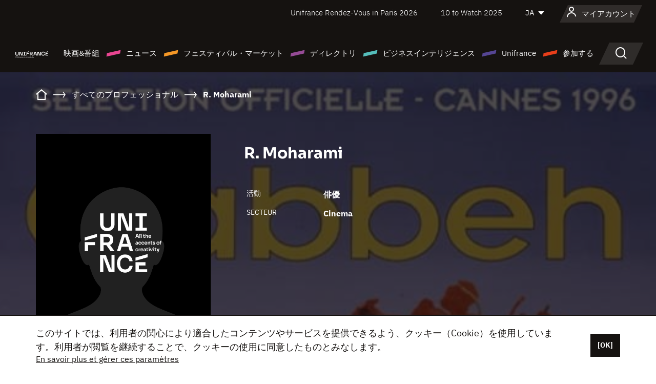

--- FILE ---
content_type: text/html; charset=utf-8
request_url: https://www.google.com/recaptcha/api2/anchor?ar=1&k=6LcJfHopAAAAAJA2ysQXhcpcbIYJi36tX6uIGLaU&co=aHR0cHM6Ly9qYXBhbi51bmlmcmFuY2Uub3JnOjQ0Mw..&hl=en&v=PoyoqOPhxBO7pBk68S4YbpHZ&size=normal&anchor-ms=20000&execute-ms=30000&cb=3qtu0bvy7myz
body_size: 49608
content:
<!DOCTYPE HTML><html dir="ltr" lang="en"><head><meta http-equiv="Content-Type" content="text/html; charset=UTF-8">
<meta http-equiv="X-UA-Compatible" content="IE=edge">
<title>reCAPTCHA</title>
<style type="text/css">
/* cyrillic-ext */
@font-face {
  font-family: 'Roboto';
  font-style: normal;
  font-weight: 400;
  font-stretch: 100%;
  src: url(//fonts.gstatic.com/s/roboto/v48/KFO7CnqEu92Fr1ME7kSn66aGLdTylUAMa3GUBHMdazTgWw.woff2) format('woff2');
  unicode-range: U+0460-052F, U+1C80-1C8A, U+20B4, U+2DE0-2DFF, U+A640-A69F, U+FE2E-FE2F;
}
/* cyrillic */
@font-face {
  font-family: 'Roboto';
  font-style: normal;
  font-weight: 400;
  font-stretch: 100%;
  src: url(//fonts.gstatic.com/s/roboto/v48/KFO7CnqEu92Fr1ME7kSn66aGLdTylUAMa3iUBHMdazTgWw.woff2) format('woff2');
  unicode-range: U+0301, U+0400-045F, U+0490-0491, U+04B0-04B1, U+2116;
}
/* greek-ext */
@font-face {
  font-family: 'Roboto';
  font-style: normal;
  font-weight: 400;
  font-stretch: 100%;
  src: url(//fonts.gstatic.com/s/roboto/v48/KFO7CnqEu92Fr1ME7kSn66aGLdTylUAMa3CUBHMdazTgWw.woff2) format('woff2');
  unicode-range: U+1F00-1FFF;
}
/* greek */
@font-face {
  font-family: 'Roboto';
  font-style: normal;
  font-weight: 400;
  font-stretch: 100%;
  src: url(//fonts.gstatic.com/s/roboto/v48/KFO7CnqEu92Fr1ME7kSn66aGLdTylUAMa3-UBHMdazTgWw.woff2) format('woff2');
  unicode-range: U+0370-0377, U+037A-037F, U+0384-038A, U+038C, U+038E-03A1, U+03A3-03FF;
}
/* math */
@font-face {
  font-family: 'Roboto';
  font-style: normal;
  font-weight: 400;
  font-stretch: 100%;
  src: url(//fonts.gstatic.com/s/roboto/v48/KFO7CnqEu92Fr1ME7kSn66aGLdTylUAMawCUBHMdazTgWw.woff2) format('woff2');
  unicode-range: U+0302-0303, U+0305, U+0307-0308, U+0310, U+0312, U+0315, U+031A, U+0326-0327, U+032C, U+032F-0330, U+0332-0333, U+0338, U+033A, U+0346, U+034D, U+0391-03A1, U+03A3-03A9, U+03B1-03C9, U+03D1, U+03D5-03D6, U+03F0-03F1, U+03F4-03F5, U+2016-2017, U+2034-2038, U+203C, U+2040, U+2043, U+2047, U+2050, U+2057, U+205F, U+2070-2071, U+2074-208E, U+2090-209C, U+20D0-20DC, U+20E1, U+20E5-20EF, U+2100-2112, U+2114-2115, U+2117-2121, U+2123-214F, U+2190, U+2192, U+2194-21AE, U+21B0-21E5, U+21F1-21F2, U+21F4-2211, U+2213-2214, U+2216-22FF, U+2308-230B, U+2310, U+2319, U+231C-2321, U+2336-237A, U+237C, U+2395, U+239B-23B7, U+23D0, U+23DC-23E1, U+2474-2475, U+25AF, U+25B3, U+25B7, U+25BD, U+25C1, U+25CA, U+25CC, U+25FB, U+266D-266F, U+27C0-27FF, U+2900-2AFF, U+2B0E-2B11, U+2B30-2B4C, U+2BFE, U+3030, U+FF5B, U+FF5D, U+1D400-1D7FF, U+1EE00-1EEFF;
}
/* symbols */
@font-face {
  font-family: 'Roboto';
  font-style: normal;
  font-weight: 400;
  font-stretch: 100%;
  src: url(//fonts.gstatic.com/s/roboto/v48/KFO7CnqEu92Fr1ME7kSn66aGLdTylUAMaxKUBHMdazTgWw.woff2) format('woff2');
  unicode-range: U+0001-000C, U+000E-001F, U+007F-009F, U+20DD-20E0, U+20E2-20E4, U+2150-218F, U+2190, U+2192, U+2194-2199, U+21AF, U+21E6-21F0, U+21F3, U+2218-2219, U+2299, U+22C4-22C6, U+2300-243F, U+2440-244A, U+2460-24FF, U+25A0-27BF, U+2800-28FF, U+2921-2922, U+2981, U+29BF, U+29EB, U+2B00-2BFF, U+4DC0-4DFF, U+FFF9-FFFB, U+10140-1018E, U+10190-1019C, U+101A0, U+101D0-101FD, U+102E0-102FB, U+10E60-10E7E, U+1D2C0-1D2D3, U+1D2E0-1D37F, U+1F000-1F0FF, U+1F100-1F1AD, U+1F1E6-1F1FF, U+1F30D-1F30F, U+1F315, U+1F31C, U+1F31E, U+1F320-1F32C, U+1F336, U+1F378, U+1F37D, U+1F382, U+1F393-1F39F, U+1F3A7-1F3A8, U+1F3AC-1F3AF, U+1F3C2, U+1F3C4-1F3C6, U+1F3CA-1F3CE, U+1F3D4-1F3E0, U+1F3ED, U+1F3F1-1F3F3, U+1F3F5-1F3F7, U+1F408, U+1F415, U+1F41F, U+1F426, U+1F43F, U+1F441-1F442, U+1F444, U+1F446-1F449, U+1F44C-1F44E, U+1F453, U+1F46A, U+1F47D, U+1F4A3, U+1F4B0, U+1F4B3, U+1F4B9, U+1F4BB, U+1F4BF, U+1F4C8-1F4CB, U+1F4D6, U+1F4DA, U+1F4DF, U+1F4E3-1F4E6, U+1F4EA-1F4ED, U+1F4F7, U+1F4F9-1F4FB, U+1F4FD-1F4FE, U+1F503, U+1F507-1F50B, U+1F50D, U+1F512-1F513, U+1F53E-1F54A, U+1F54F-1F5FA, U+1F610, U+1F650-1F67F, U+1F687, U+1F68D, U+1F691, U+1F694, U+1F698, U+1F6AD, U+1F6B2, U+1F6B9-1F6BA, U+1F6BC, U+1F6C6-1F6CF, U+1F6D3-1F6D7, U+1F6E0-1F6EA, U+1F6F0-1F6F3, U+1F6F7-1F6FC, U+1F700-1F7FF, U+1F800-1F80B, U+1F810-1F847, U+1F850-1F859, U+1F860-1F887, U+1F890-1F8AD, U+1F8B0-1F8BB, U+1F8C0-1F8C1, U+1F900-1F90B, U+1F93B, U+1F946, U+1F984, U+1F996, U+1F9E9, U+1FA00-1FA6F, U+1FA70-1FA7C, U+1FA80-1FA89, U+1FA8F-1FAC6, U+1FACE-1FADC, U+1FADF-1FAE9, U+1FAF0-1FAF8, U+1FB00-1FBFF;
}
/* vietnamese */
@font-face {
  font-family: 'Roboto';
  font-style: normal;
  font-weight: 400;
  font-stretch: 100%;
  src: url(//fonts.gstatic.com/s/roboto/v48/KFO7CnqEu92Fr1ME7kSn66aGLdTylUAMa3OUBHMdazTgWw.woff2) format('woff2');
  unicode-range: U+0102-0103, U+0110-0111, U+0128-0129, U+0168-0169, U+01A0-01A1, U+01AF-01B0, U+0300-0301, U+0303-0304, U+0308-0309, U+0323, U+0329, U+1EA0-1EF9, U+20AB;
}
/* latin-ext */
@font-face {
  font-family: 'Roboto';
  font-style: normal;
  font-weight: 400;
  font-stretch: 100%;
  src: url(//fonts.gstatic.com/s/roboto/v48/KFO7CnqEu92Fr1ME7kSn66aGLdTylUAMa3KUBHMdazTgWw.woff2) format('woff2');
  unicode-range: U+0100-02BA, U+02BD-02C5, U+02C7-02CC, U+02CE-02D7, U+02DD-02FF, U+0304, U+0308, U+0329, U+1D00-1DBF, U+1E00-1E9F, U+1EF2-1EFF, U+2020, U+20A0-20AB, U+20AD-20C0, U+2113, U+2C60-2C7F, U+A720-A7FF;
}
/* latin */
@font-face {
  font-family: 'Roboto';
  font-style: normal;
  font-weight: 400;
  font-stretch: 100%;
  src: url(//fonts.gstatic.com/s/roboto/v48/KFO7CnqEu92Fr1ME7kSn66aGLdTylUAMa3yUBHMdazQ.woff2) format('woff2');
  unicode-range: U+0000-00FF, U+0131, U+0152-0153, U+02BB-02BC, U+02C6, U+02DA, U+02DC, U+0304, U+0308, U+0329, U+2000-206F, U+20AC, U+2122, U+2191, U+2193, U+2212, U+2215, U+FEFF, U+FFFD;
}
/* cyrillic-ext */
@font-face {
  font-family: 'Roboto';
  font-style: normal;
  font-weight: 500;
  font-stretch: 100%;
  src: url(//fonts.gstatic.com/s/roboto/v48/KFO7CnqEu92Fr1ME7kSn66aGLdTylUAMa3GUBHMdazTgWw.woff2) format('woff2');
  unicode-range: U+0460-052F, U+1C80-1C8A, U+20B4, U+2DE0-2DFF, U+A640-A69F, U+FE2E-FE2F;
}
/* cyrillic */
@font-face {
  font-family: 'Roboto';
  font-style: normal;
  font-weight: 500;
  font-stretch: 100%;
  src: url(//fonts.gstatic.com/s/roboto/v48/KFO7CnqEu92Fr1ME7kSn66aGLdTylUAMa3iUBHMdazTgWw.woff2) format('woff2');
  unicode-range: U+0301, U+0400-045F, U+0490-0491, U+04B0-04B1, U+2116;
}
/* greek-ext */
@font-face {
  font-family: 'Roboto';
  font-style: normal;
  font-weight: 500;
  font-stretch: 100%;
  src: url(//fonts.gstatic.com/s/roboto/v48/KFO7CnqEu92Fr1ME7kSn66aGLdTylUAMa3CUBHMdazTgWw.woff2) format('woff2');
  unicode-range: U+1F00-1FFF;
}
/* greek */
@font-face {
  font-family: 'Roboto';
  font-style: normal;
  font-weight: 500;
  font-stretch: 100%;
  src: url(//fonts.gstatic.com/s/roboto/v48/KFO7CnqEu92Fr1ME7kSn66aGLdTylUAMa3-UBHMdazTgWw.woff2) format('woff2');
  unicode-range: U+0370-0377, U+037A-037F, U+0384-038A, U+038C, U+038E-03A1, U+03A3-03FF;
}
/* math */
@font-face {
  font-family: 'Roboto';
  font-style: normal;
  font-weight: 500;
  font-stretch: 100%;
  src: url(//fonts.gstatic.com/s/roboto/v48/KFO7CnqEu92Fr1ME7kSn66aGLdTylUAMawCUBHMdazTgWw.woff2) format('woff2');
  unicode-range: U+0302-0303, U+0305, U+0307-0308, U+0310, U+0312, U+0315, U+031A, U+0326-0327, U+032C, U+032F-0330, U+0332-0333, U+0338, U+033A, U+0346, U+034D, U+0391-03A1, U+03A3-03A9, U+03B1-03C9, U+03D1, U+03D5-03D6, U+03F0-03F1, U+03F4-03F5, U+2016-2017, U+2034-2038, U+203C, U+2040, U+2043, U+2047, U+2050, U+2057, U+205F, U+2070-2071, U+2074-208E, U+2090-209C, U+20D0-20DC, U+20E1, U+20E5-20EF, U+2100-2112, U+2114-2115, U+2117-2121, U+2123-214F, U+2190, U+2192, U+2194-21AE, U+21B0-21E5, U+21F1-21F2, U+21F4-2211, U+2213-2214, U+2216-22FF, U+2308-230B, U+2310, U+2319, U+231C-2321, U+2336-237A, U+237C, U+2395, U+239B-23B7, U+23D0, U+23DC-23E1, U+2474-2475, U+25AF, U+25B3, U+25B7, U+25BD, U+25C1, U+25CA, U+25CC, U+25FB, U+266D-266F, U+27C0-27FF, U+2900-2AFF, U+2B0E-2B11, U+2B30-2B4C, U+2BFE, U+3030, U+FF5B, U+FF5D, U+1D400-1D7FF, U+1EE00-1EEFF;
}
/* symbols */
@font-face {
  font-family: 'Roboto';
  font-style: normal;
  font-weight: 500;
  font-stretch: 100%;
  src: url(//fonts.gstatic.com/s/roboto/v48/KFO7CnqEu92Fr1ME7kSn66aGLdTylUAMaxKUBHMdazTgWw.woff2) format('woff2');
  unicode-range: U+0001-000C, U+000E-001F, U+007F-009F, U+20DD-20E0, U+20E2-20E4, U+2150-218F, U+2190, U+2192, U+2194-2199, U+21AF, U+21E6-21F0, U+21F3, U+2218-2219, U+2299, U+22C4-22C6, U+2300-243F, U+2440-244A, U+2460-24FF, U+25A0-27BF, U+2800-28FF, U+2921-2922, U+2981, U+29BF, U+29EB, U+2B00-2BFF, U+4DC0-4DFF, U+FFF9-FFFB, U+10140-1018E, U+10190-1019C, U+101A0, U+101D0-101FD, U+102E0-102FB, U+10E60-10E7E, U+1D2C0-1D2D3, U+1D2E0-1D37F, U+1F000-1F0FF, U+1F100-1F1AD, U+1F1E6-1F1FF, U+1F30D-1F30F, U+1F315, U+1F31C, U+1F31E, U+1F320-1F32C, U+1F336, U+1F378, U+1F37D, U+1F382, U+1F393-1F39F, U+1F3A7-1F3A8, U+1F3AC-1F3AF, U+1F3C2, U+1F3C4-1F3C6, U+1F3CA-1F3CE, U+1F3D4-1F3E0, U+1F3ED, U+1F3F1-1F3F3, U+1F3F5-1F3F7, U+1F408, U+1F415, U+1F41F, U+1F426, U+1F43F, U+1F441-1F442, U+1F444, U+1F446-1F449, U+1F44C-1F44E, U+1F453, U+1F46A, U+1F47D, U+1F4A3, U+1F4B0, U+1F4B3, U+1F4B9, U+1F4BB, U+1F4BF, U+1F4C8-1F4CB, U+1F4D6, U+1F4DA, U+1F4DF, U+1F4E3-1F4E6, U+1F4EA-1F4ED, U+1F4F7, U+1F4F9-1F4FB, U+1F4FD-1F4FE, U+1F503, U+1F507-1F50B, U+1F50D, U+1F512-1F513, U+1F53E-1F54A, U+1F54F-1F5FA, U+1F610, U+1F650-1F67F, U+1F687, U+1F68D, U+1F691, U+1F694, U+1F698, U+1F6AD, U+1F6B2, U+1F6B9-1F6BA, U+1F6BC, U+1F6C6-1F6CF, U+1F6D3-1F6D7, U+1F6E0-1F6EA, U+1F6F0-1F6F3, U+1F6F7-1F6FC, U+1F700-1F7FF, U+1F800-1F80B, U+1F810-1F847, U+1F850-1F859, U+1F860-1F887, U+1F890-1F8AD, U+1F8B0-1F8BB, U+1F8C0-1F8C1, U+1F900-1F90B, U+1F93B, U+1F946, U+1F984, U+1F996, U+1F9E9, U+1FA00-1FA6F, U+1FA70-1FA7C, U+1FA80-1FA89, U+1FA8F-1FAC6, U+1FACE-1FADC, U+1FADF-1FAE9, U+1FAF0-1FAF8, U+1FB00-1FBFF;
}
/* vietnamese */
@font-face {
  font-family: 'Roboto';
  font-style: normal;
  font-weight: 500;
  font-stretch: 100%;
  src: url(//fonts.gstatic.com/s/roboto/v48/KFO7CnqEu92Fr1ME7kSn66aGLdTylUAMa3OUBHMdazTgWw.woff2) format('woff2');
  unicode-range: U+0102-0103, U+0110-0111, U+0128-0129, U+0168-0169, U+01A0-01A1, U+01AF-01B0, U+0300-0301, U+0303-0304, U+0308-0309, U+0323, U+0329, U+1EA0-1EF9, U+20AB;
}
/* latin-ext */
@font-face {
  font-family: 'Roboto';
  font-style: normal;
  font-weight: 500;
  font-stretch: 100%;
  src: url(//fonts.gstatic.com/s/roboto/v48/KFO7CnqEu92Fr1ME7kSn66aGLdTylUAMa3KUBHMdazTgWw.woff2) format('woff2');
  unicode-range: U+0100-02BA, U+02BD-02C5, U+02C7-02CC, U+02CE-02D7, U+02DD-02FF, U+0304, U+0308, U+0329, U+1D00-1DBF, U+1E00-1E9F, U+1EF2-1EFF, U+2020, U+20A0-20AB, U+20AD-20C0, U+2113, U+2C60-2C7F, U+A720-A7FF;
}
/* latin */
@font-face {
  font-family: 'Roboto';
  font-style: normal;
  font-weight: 500;
  font-stretch: 100%;
  src: url(//fonts.gstatic.com/s/roboto/v48/KFO7CnqEu92Fr1ME7kSn66aGLdTylUAMa3yUBHMdazQ.woff2) format('woff2');
  unicode-range: U+0000-00FF, U+0131, U+0152-0153, U+02BB-02BC, U+02C6, U+02DA, U+02DC, U+0304, U+0308, U+0329, U+2000-206F, U+20AC, U+2122, U+2191, U+2193, U+2212, U+2215, U+FEFF, U+FFFD;
}
/* cyrillic-ext */
@font-face {
  font-family: 'Roboto';
  font-style: normal;
  font-weight: 900;
  font-stretch: 100%;
  src: url(//fonts.gstatic.com/s/roboto/v48/KFO7CnqEu92Fr1ME7kSn66aGLdTylUAMa3GUBHMdazTgWw.woff2) format('woff2');
  unicode-range: U+0460-052F, U+1C80-1C8A, U+20B4, U+2DE0-2DFF, U+A640-A69F, U+FE2E-FE2F;
}
/* cyrillic */
@font-face {
  font-family: 'Roboto';
  font-style: normal;
  font-weight: 900;
  font-stretch: 100%;
  src: url(//fonts.gstatic.com/s/roboto/v48/KFO7CnqEu92Fr1ME7kSn66aGLdTylUAMa3iUBHMdazTgWw.woff2) format('woff2');
  unicode-range: U+0301, U+0400-045F, U+0490-0491, U+04B0-04B1, U+2116;
}
/* greek-ext */
@font-face {
  font-family: 'Roboto';
  font-style: normal;
  font-weight: 900;
  font-stretch: 100%;
  src: url(//fonts.gstatic.com/s/roboto/v48/KFO7CnqEu92Fr1ME7kSn66aGLdTylUAMa3CUBHMdazTgWw.woff2) format('woff2');
  unicode-range: U+1F00-1FFF;
}
/* greek */
@font-face {
  font-family: 'Roboto';
  font-style: normal;
  font-weight: 900;
  font-stretch: 100%;
  src: url(//fonts.gstatic.com/s/roboto/v48/KFO7CnqEu92Fr1ME7kSn66aGLdTylUAMa3-UBHMdazTgWw.woff2) format('woff2');
  unicode-range: U+0370-0377, U+037A-037F, U+0384-038A, U+038C, U+038E-03A1, U+03A3-03FF;
}
/* math */
@font-face {
  font-family: 'Roboto';
  font-style: normal;
  font-weight: 900;
  font-stretch: 100%;
  src: url(//fonts.gstatic.com/s/roboto/v48/KFO7CnqEu92Fr1ME7kSn66aGLdTylUAMawCUBHMdazTgWw.woff2) format('woff2');
  unicode-range: U+0302-0303, U+0305, U+0307-0308, U+0310, U+0312, U+0315, U+031A, U+0326-0327, U+032C, U+032F-0330, U+0332-0333, U+0338, U+033A, U+0346, U+034D, U+0391-03A1, U+03A3-03A9, U+03B1-03C9, U+03D1, U+03D5-03D6, U+03F0-03F1, U+03F4-03F5, U+2016-2017, U+2034-2038, U+203C, U+2040, U+2043, U+2047, U+2050, U+2057, U+205F, U+2070-2071, U+2074-208E, U+2090-209C, U+20D0-20DC, U+20E1, U+20E5-20EF, U+2100-2112, U+2114-2115, U+2117-2121, U+2123-214F, U+2190, U+2192, U+2194-21AE, U+21B0-21E5, U+21F1-21F2, U+21F4-2211, U+2213-2214, U+2216-22FF, U+2308-230B, U+2310, U+2319, U+231C-2321, U+2336-237A, U+237C, U+2395, U+239B-23B7, U+23D0, U+23DC-23E1, U+2474-2475, U+25AF, U+25B3, U+25B7, U+25BD, U+25C1, U+25CA, U+25CC, U+25FB, U+266D-266F, U+27C0-27FF, U+2900-2AFF, U+2B0E-2B11, U+2B30-2B4C, U+2BFE, U+3030, U+FF5B, U+FF5D, U+1D400-1D7FF, U+1EE00-1EEFF;
}
/* symbols */
@font-face {
  font-family: 'Roboto';
  font-style: normal;
  font-weight: 900;
  font-stretch: 100%;
  src: url(//fonts.gstatic.com/s/roboto/v48/KFO7CnqEu92Fr1ME7kSn66aGLdTylUAMaxKUBHMdazTgWw.woff2) format('woff2');
  unicode-range: U+0001-000C, U+000E-001F, U+007F-009F, U+20DD-20E0, U+20E2-20E4, U+2150-218F, U+2190, U+2192, U+2194-2199, U+21AF, U+21E6-21F0, U+21F3, U+2218-2219, U+2299, U+22C4-22C6, U+2300-243F, U+2440-244A, U+2460-24FF, U+25A0-27BF, U+2800-28FF, U+2921-2922, U+2981, U+29BF, U+29EB, U+2B00-2BFF, U+4DC0-4DFF, U+FFF9-FFFB, U+10140-1018E, U+10190-1019C, U+101A0, U+101D0-101FD, U+102E0-102FB, U+10E60-10E7E, U+1D2C0-1D2D3, U+1D2E0-1D37F, U+1F000-1F0FF, U+1F100-1F1AD, U+1F1E6-1F1FF, U+1F30D-1F30F, U+1F315, U+1F31C, U+1F31E, U+1F320-1F32C, U+1F336, U+1F378, U+1F37D, U+1F382, U+1F393-1F39F, U+1F3A7-1F3A8, U+1F3AC-1F3AF, U+1F3C2, U+1F3C4-1F3C6, U+1F3CA-1F3CE, U+1F3D4-1F3E0, U+1F3ED, U+1F3F1-1F3F3, U+1F3F5-1F3F7, U+1F408, U+1F415, U+1F41F, U+1F426, U+1F43F, U+1F441-1F442, U+1F444, U+1F446-1F449, U+1F44C-1F44E, U+1F453, U+1F46A, U+1F47D, U+1F4A3, U+1F4B0, U+1F4B3, U+1F4B9, U+1F4BB, U+1F4BF, U+1F4C8-1F4CB, U+1F4D6, U+1F4DA, U+1F4DF, U+1F4E3-1F4E6, U+1F4EA-1F4ED, U+1F4F7, U+1F4F9-1F4FB, U+1F4FD-1F4FE, U+1F503, U+1F507-1F50B, U+1F50D, U+1F512-1F513, U+1F53E-1F54A, U+1F54F-1F5FA, U+1F610, U+1F650-1F67F, U+1F687, U+1F68D, U+1F691, U+1F694, U+1F698, U+1F6AD, U+1F6B2, U+1F6B9-1F6BA, U+1F6BC, U+1F6C6-1F6CF, U+1F6D3-1F6D7, U+1F6E0-1F6EA, U+1F6F0-1F6F3, U+1F6F7-1F6FC, U+1F700-1F7FF, U+1F800-1F80B, U+1F810-1F847, U+1F850-1F859, U+1F860-1F887, U+1F890-1F8AD, U+1F8B0-1F8BB, U+1F8C0-1F8C1, U+1F900-1F90B, U+1F93B, U+1F946, U+1F984, U+1F996, U+1F9E9, U+1FA00-1FA6F, U+1FA70-1FA7C, U+1FA80-1FA89, U+1FA8F-1FAC6, U+1FACE-1FADC, U+1FADF-1FAE9, U+1FAF0-1FAF8, U+1FB00-1FBFF;
}
/* vietnamese */
@font-face {
  font-family: 'Roboto';
  font-style: normal;
  font-weight: 900;
  font-stretch: 100%;
  src: url(//fonts.gstatic.com/s/roboto/v48/KFO7CnqEu92Fr1ME7kSn66aGLdTylUAMa3OUBHMdazTgWw.woff2) format('woff2');
  unicode-range: U+0102-0103, U+0110-0111, U+0128-0129, U+0168-0169, U+01A0-01A1, U+01AF-01B0, U+0300-0301, U+0303-0304, U+0308-0309, U+0323, U+0329, U+1EA0-1EF9, U+20AB;
}
/* latin-ext */
@font-face {
  font-family: 'Roboto';
  font-style: normal;
  font-weight: 900;
  font-stretch: 100%;
  src: url(//fonts.gstatic.com/s/roboto/v48/KFO7CnqEu92Fr1ME7kSn66aGLdTylUAMa3KUBHMdazTgWw.woff2) format('woff2');
  unicode-range: U+0100-02BA, U+02BD-02C5, U+02C7-02CC, U+02CE-02D7, U+02DD-02FF, U+0304, U+0308, U+0329, U+1D00-1DBF, U+1E00-1E9F, U+1EF2-1EFF, U+2020, U+20A0-20AB, U+20AD-20C0, U+2113, U+2C60-2C7F, U+A720-A7FF;
}
/* latin */
@font-face {
  font-family: 'Roboto';
  font-style: normal;
  font-weight: 900;
  font-stretch: 100%;
  src: url(//fonts.gstatic.com/s/roboto/v48/KFO7CnqEu92Fr1ME7kSn66aGLdTylUAMa3yUBHMdazQ.woff2) format('woff2');
  unicode-range: U+0000-00FF, U+0131, U+0152-0153, U+02BB-02BC, U+02C6, U+02DA, U+02DC, U+0304, U+0308, U+0329, U+2000-206F, U+20AC, U+2122, U+2191, U+2193, U+2212, U+2215, U+FEFF, U+FFFD;
}

</style>
<link rel="stylesheet" type="text/css" href="https://www.gstatic.com/recaptcha/releases/PoyoqOPhxBO7pBk68S4YbpHZ/styles__ltr.css">
<script nonce="U2r58bXNOftdpgxRRJN_Dw" type="text/javascript">window['__recaptcha_api'] = 'https://www.google.com/recaptcha/api2/';</script>
<script type="text/javascript" src="https://www.gstatic.com/recaptcha/releases/PoyoqOPhxBO7pBk68S4YbpHZ/recaptcha__en.js" nonce="U2r58bXNOftdpgxRRJN_Dw">
      
    </script></head>
<body><div id="rc-anchor-alert" class="rc-anchor-alert"></div>
<input type="hidden" id="recaptcha-token" value="[base64]">
<script type="text/javascript" nonce="U2r58bXNOftdpgxRRJN_Dw">
      recaptcha.anchor.Main.init("[\x22ainput\x22,[\x22bgdata\x22,\x22\x22,\[base64]/[base64]/[base64]/bmV3IHJbeF0oY1swXSk6RT09Mj9uZXcgclt4XShjWzBdLGNbMV0pOkU9PTM/bmV3IHJbeF0oY1swXSxjWzFdLGNbMl0pOkU9PTQ/[base64]/[base64]/[base64]/[base64]/[base64]/[base64]/[base64]/[base64]\x22,\[base64]\\u003d\\u003d\x22,\x22JMK7f8Koa2lII8OLEml2LDLCoC7DtwZ1I8OSw5DDqMO+w4sqD3zDv2YkwqDDkAPCh1BbwprDhsKKNDrDnUPCk8OGNmPDsGHCrcOhCMO7W8K+w67DnMKAwpsNw6fCt8Odfw7CqTDCjF3CjUNCw4vDhEA3ZGwHCsOlecK5w7zDlsKaEsONwpEGJMO/wpXDgMKGw4HDjMKgwpfCny/CnBrCjEl/MFjDtSvClDTCosOlIcKQR1IvFlvChMOYC0nDtsOuw5jDgsOlDQcfwqfDhSvDh8K8w75vw7AqBsKxEMKkYMKHLzfDkn3CvMOqNGRhw7d5wql0woXDqm85fkcKN8Orw6FkTjHCjcKTcMKmF8Kow4Bfw6PDlwfCmknCgR/DgMKFHMKWGXpGCCxKX8KPCMOwP8OXJ2Qsw4/Ctn/Dl8OGQsKFwqvCq8OzwrpHWsK8wo3CsibCtMKBwobCsRV7wrJkw6jCrsKZw6DCim3DryU4wrvCksK6w4IMwrnDsS0ewrXClWxJBcOVLMOnw7BEw6lmw6HCosOKECJMw6xfw5DCs37DkG/DkVHDk0Y+w5lyS8KMQW/DiSACdVwwWcKEwrrCmA5lw4vDisO7w5zDrVtHNWQew7zDomDDn0UvCBRfTsKjwpYEesOKw7TDhAsDDMOQwrvCjsKIc8OfI8OjwphKVsOGHRg/YsOyw7XCpcKLwrFrw6ArX37ChSbDv8KAw47DvcOhIz9rYWo6A1XDjXHCpi/[base64]/DpMKuwrrCqSXDoSrCmMK/W2FNwr7CgCzCj07CtDBQFsKUSMOXDV7Dt8KgwrzDusKqQDbCgWUTFcOVG8O1wqBiw7zCosOmLMKzw6DCqTPCsjzClHEBYcKaSyMTw7/[base64]/DoMKtET4QFB3DocKWQj3DpQvDoA7CtcKYw4rDqsKfFE/DlB8fwpciw7ZrwoM5wolheMKiM293Bn/CisKdw5VSw7AUJcOxwrdJw5zDpF3CiMKtLsKqw4/[base64]/[base64]/DkzYsNkJBw7TCqQzChsK4dhV7QMOxIUbCj8Otw4HCtDXCpcKKbmldw45HwoFVQCnCpjTDpcOIw6x5w57ChAvDrTV7w6DDrQNlSX0Qwrhywo/[base64]/CsUnDh8O7wrU9KMKtJxHCoXbDjsKMw6TDkMKHADHCicKQSBPCpHJUB8Ogwp7CvsKqw4gEEXF5UhDCgMKiw64QTMOdMnfDkMKJRW7CjcObw5JIRsKjHcKEQMKsC8K5wpFrwo/CkSsDwohhw7vDswdswprCnFwbwpzDqnFoGMOxwp1ew4fDvH3CsGM1wpDCp8Ovw5TCm8Kqw4d2MFtDcW/[base64]/DqcKmWcO6CMOzwpBvw70SSyjDp8KrwqrCkg86cVLCsMOObsKGw5F9wprCjUJtE8OSEcKXbGHCkWQ6PlnDu03Dq8O1wrMNSsKYfsKbw61PNcK7cMONw4/CvV3Cj8Obw5cHScODcB0bD8OAw6HCtMOBw5XCglxPw712wp3CmUU2Nilfw7DCnyDChlYddWUfNBBdw53DkwVlVQ1SU8Klw6c9w7rCs8O/[base64]/DksKVw7bCg8Otw7jClcOMcsKHwonDkhjDqyLDrkA3wo7Dp8KCQsKbBcONLkcZw6A/wrYkK2PDmisrw6TDjijDhEhcwpPCmznDiltfw6jDj3Uaw6sww73DrAzCnBo2w6LCtE9BM0hTUV3DpD8IUMOGFkbCgcOCZsOJwrpQGMKwwqzCqMO6w6TClj/CgXg6EBc4CE8Fw4jDojlFcUjCnV5cw6rCuMO6w6YuPcOwwojCsGAAGcKuPBjCkmfCuR49w53CtMO8M0Rlw7TClAPCvsOQYMKhwp5Pw6YGw7xZDMOPWcKYwonDusKOMnNVw7jDr8OUw6ACWMK5w4DClVvDm8Orwr8cw53DrcKtwq7CvMO8w7HDtcKdw7J/[base64]/DlTZ5w5bCmS0VTW9jw6VPNMORJsK/w6TCsnnCnmbCl8KwUcKwOx1WaDZUw7zDr8K1w6LCpwdiGhXDmTIgC8OZWDRZVEDDgWLDiQACw7U2wpYwO8Kqwp5ywpYxwq9aK8O0S29uEFDCjw/[base64]/ChcKaVsOEwr7Dk8O9XsKzw5E7HsKdwqE1woPDtMKebk95wqQzw6dwwoYEw4XCqMODV8OjwrVtYFTCum4Dw7MbbkIpwrMjwqbCsMOnwqTCkcKFw6EMwpZSE0LDlsKXwonDs2nCu8O9bsKpw6bCm8K0TsKUK8OyFgjDgsK/V17CncKvHsO1SGLCpcOYcMOewpJ3AMKEw5/CiyhuwqsYfzcQwrDDlGTDn8OpwrjDgsKnPSpdw5jDtsOpwrnCoyLCugEewptrS8OHRsOPwpLCncKqwqLCjh/CmMObdMKyBcKCwqXCmkdCdlpXSMKOfMKoU8Kww6PCoMOVw4EOw4xFw4HCtTEtwrvCjmXDi1vCuGrDpnhhw5/[base64]/Dqn7CosO4wo7Cn8KZbMKtw4nChjzCvcKmw6U8wp8vGC/[base64]/DgMKZw6dUw4jCrmhKwrnDqlR5w6PDq0w8FcK/XMKBOMKTw48Iw7PDkcKMb3jDjwTDlTLCumrDiGrCgEjCuhfCssKFAsKuEMKBT8KYYgXCnkFpw63Ch3YnZUVAFl/DvUnChULDssK/Gh0wwoA2w6l/wp3CssOzQm0uw6/[base64]/FsKDw4U/wqjChhFzwpDDoi7DtcOdwpXDvcOqwonCvsKxwpF8fcKlPQ/DucONB8KVaMKEwrAlw7PDkGwOwrHDknlew5/DkW9eUwvDmm/CjsKWwrzDh8Oew7dsFCd8w7/[base64]/[base64]/w4ABXMOhwoLCnsOvH8KBRF3DgngaSmFzTzrDmCrDjcKdPmcBwrfDvEJdwoTCt8KGw7vCssOZEm7ChXfDtCjCrDFCGMKFdhhlwp3CusO+IcOjQ30AQcKMw6k0w7/CmMOmesK9KlfDkg3DvMOJM8OxXsKbw743wqPCjB04GcKgw5IIw5pqwoBCw7Rqw5gpwoPDosKwAl7Dt3ZtYy/ChmzDgRoaYHkMwqscwrXDicOCw6I/CsKPNktND8OJCsKVV8KgwoZpw41WQMOEH0NowpPCssOJwoPDty1VRz3CoxJ/PcOda2jCtGjDsHvChsOse8Ofw7LChMOVXMK8dmrCisKMwpRfw7MKSMOVwp/DqhnDrMKpKi1OwokTwpXCtwHDvATCvT8dwpNNOA3CjcOwwrrDtsK+EsOpwp7CmjXDijF3OVnChRExNl0hw4fDgsOqdcKdwqsgw6vCryTCrMOfARnCrsOuwojDgV8Xw4cewo/[base64]/Dr28ERMOGw6jDpcOFw44dRcKEHsO+XsKDwqLCjgVJIcOww6DDnn7Dm8OpbicWwqPDgwgBLsOtWmbCisK6w4kdwrFKwpfDqAJVw4jDkcOnw7vDmkYxwojDgMOzLUptw57CtsK7asK6wrMKZEYjw44nwpvDsG5Awq/CqDBTVBzDsiHCoRrDmMOPLMO1woEOWw3CpzPDkgnCoQ/DhwNlwo9hwqUWw5TCji3CiTHCq8KgPG/CgGXCqsKGMcK5ZQNqMD3Dp2sAw5bDosK+w4PDjcOTwqLCtWTCsnzDny3Dhx/DgcKfQsK5wpUzw65GdmRWwrHCiW9xw4ciGEBpw49vNcKMHBHDvU5lwosRScK9A8KHwrwQw4HDoMKsecO0KcOnDWUvw5TDicKFG1RGXcKtw7U2wqLDkinDpWDCosK9wo8UYRYxeHgVwolWw4AEw7NVw5R+GE0qB07CqQQnwoRNwoVPw5DCjcKdw4jDvTfDocKYJj/ClhDCgMOOwrdYwq9PHBbCisKoEiN7T2JrDD3DpUpBw4HDtMO0PMOxfMK8egYhw7MmwovDh8OkwrZbTsO+wpRGJMO+w5ECw4IRIS4Zw6DCpcOEwojCkcKnUMO/w68TwqHDvsO4wr1Jwro3wpDCt04NZTTDtMK6ZsO4wphHa8KOccK1fm7CmcKxaRIQwpXCnMOwV8KZDk3DuT3ClcKBcMK/OcOrVsOrwpANw5HClU5pw7UYV8O5w7zDm8OZXjMRw5fCr8OOdMKBU0APwphuV8OLwpRzCMKmM8OBw6Iaw6TCtWQiI8KvZMKJNFrDgcOVW8ORwr7CkQ0UblxEDGUvOg4+w4bDsztZQsONw5TDs8OiwpHDscOaS8OPwpnCq8OGwoLDrgBOb8O/dyrDoMO9w7AUw4LDlMOiY8KGSj3DvxLCnS5Lw4DCiMKRw5BFKUkOZ8ObHn7CnMOQwofDkHJIQ8OoRX/Dvll6wrzCgcKKbUPDo2B6wpHCiV7DhndOK1DDlQgTBlxQN8KlwrbDrnPDiMONXFoYwoxfwrbCgUYBGMOcGAHDuRMbw7XClm0AZ8Oiw4TChCxnNDTCucKybDAFVgDCuiB+wrhPw4goQwZkw559MsObXsKhIzMDDltNw63DssKzUG/DpSY0TirCrVtUQcK/VcKaw41kRllNw40Pw6fCpSTDrMKbwol5RkvDqcKuc3LCiyQMw7tmTzVkDnlXwr7DgMKAw5zCucKUw7vDkVDCmkMXRcO6woJtasKSMWPCoGV1w57CrcKSwoTDvsORw7HDig/CmiHDssOKwrkfwqDDnMObA3tsSMK8w47Cm3bDjGXCkiTCkcOtGjNAH2M8aWV/w5FTw61+wqHDnsKRwopUw5LDjFvCtnnDry1sBMKuNw1uAsOKMMK/wpbDpcKUbBRUw6XDmsOIwplrw5/CtsKscX/Dr8KNfTTDh2sdwr0FAMKPRFNkw54KwpUIwpbDiDTDlVB8wr/DucKyw4AVaMOGwp7ChcKTwp7CpXHClQtvXxTCo8OsRgYtwrpGwollw7PDuioDOcKNQGksY1HCiMK2wrPDvklIwpYwD10+JhhDw59eKj8kw6h6w504QE1twpvDmcKkw7TCuMK/wqk2DcO0wofCgcOEOzPDnwTCjsKOQsKQJcOmw6vDj8O7fTpeKHPCn1FwEsK5KsKEQ0J6STA/[base64]/CssOCB8KHLMOcNMK8w5vCicKzw6JFDzlXw6vDpcOpw6XDv8K0w7MiTMONTcODw5NTwoHDg1HCr8KCw53CrmLDqgImbFTDksKOw7hQw4PDqVrDkcOOfcKqSMKIw4zDi8K+w4VdwrTClAzCmsKNw7/CgELCl8OHOMOCG8K3dSDCpMKaccK1OHROwoBBw6bDlgnDkMOYw55Jwr0VWU51w7vDl8Ksw6/[base64]/Ch8OQw5TCrsKoJg5ywpdfwpkvCQNdHcOiD8KKwqHCscKiMkzDtMKSw68bwq8vwpVow4LCr8OcZsOaw6TCnF/DhWHDisOsA8KbLBRPw6/[base64]/[base64]/CjcKQw48Iw7XDv8OJw4F1wqpGY8KnLcOwNcKQasO9wrzDuMKVw53Dt8KfCngRFjNWw6XDpMOyI3TCixddLMO5P8KnwqbCo8KXB8OGWsKsw5TDnsOcwpzDmsKRKz9Xw6VJwrMFD8OlGsO+SMOOw5paHsKsBm/ChGLDhMKEwpsKVELCihbDqMK+QsOlVsO2NsOFw6Z7IsKvdxcYRXTDs0rDncOew7BAAQXDszwwCz1aA0wHI8OPw7nCqcOracK0FmgQTF/Cp8OleMOUJ8KCwrklA8OPwrR/PcKdwpg6FQ4Uclgcem9lQsKibnXCvhrCnAwQw6RXwoTCisOtHUM9w5wZSMKywqfCvcOGw5rClMOTw5HDtsOzDMOVwooxwoHCglHDhMKNQ8OVWsKhdjzDmldtw5ULaMOgwo7DvW1/woQBTsKYLxrCqMK0w6MQwo3CmmxZw5fCpm0jw5nDjTJWw5slwr89LlfDncK/fcONw61zwrbCn8KAwqfCnXfDhMOoSsOFwr7Cl8K9RMOww7XDsUPDvcKVTH/DkiMGIcOZw4XCkMOlKzNnw45QwrFoNmYjXsOtwpHDucKnwpDCjU/Cg8O9w7RPfBTCssKoIMKgwo3CsCozw7rClsOswqcxCsK4wr5XL8KkHT/[base64]/DhRYrHlEHNMOEIwEbRlbCjWfCukvDpcOJw6XCqsOzZsOZalDDv8KVPVFREsKGw459MzPDjFBTJMKHw7/CtMOCZMOzwoHCqV7Dg8OFw7s0wqfDmy7CicOZw49awr8pwrjCmMK1QsK3wpJfwonDuXjDlTZ3w6HDpgXCuQnDoMO+DcOzMsOKBWBswq5PwoQYwpPDsgFxYAg7wpVoK8KsfG8KwqfCnk0DBizDrMOvaMO9wqNBw7fDmMOsdcObw6vDg8K/SjTDs8KcS8ORw7/DiVJCw4s2wo3Di8OoWwk6wpXDo2ZSw4PCnxPCs1w0YE7CjMK0w63CiRtbw7vDmMK3DhpNw7TDs3Ebw7bDpwgew7/[base64]/DsxDDscKqwpbDjHMrIyk4VQRYWMKDfsOtw5zCkHvCh1JQw6HDilFKGAXDhkDCi8O3wpDCtlABYsONwrgiw69NwoDCvcKjw40rGMOyKxZgw4RNw7/ClsK6VQUAAgw+w6tYwqEFwqnDgUrCkMKWw4sNIMKDw43Cq0PCixnDlsKrWzDDky9gQRjDncKHXi17OhzCpMOufi9JccOjw6ZlEMOow6TCri3DixV9w7h/Nkhhw5FAUnPDsmPDoC3DpMODw63Cny0HGXPCh0UYw6vCt8KnZUZ0FF3Dqw8rWcK2wo7CnFvCqxrCv8Knwr7DoDrCnmjCssOTwq3DmsKccMOkwopWLVIOQErCk1/CpVtCw4zDpMOvAQI8IsOfwovCoR/CqQ11w7bDg0tgbcKZUwrDnwvCtMOBJ8OcGWrDpsOfdMOAD8KZw6XCtwUZOF/Du2dvwrNdwrbDrcKTWMKuF8KJKsOtw7PDk8KCwod7w6lXwqvDpXTCmC4qZFVHw5oMwp3CvxBhd2YPfhlIwpMmeVZbI8Ojwq3Cvn3CshwLSsOHw65+woBXwqzDpcOtwrINKm/Dj8K2CE7Ci3g3woBowoLCqsKKWcOgw4tZwqTCrURuRcOfw4HDon3DoSLDv8KAw7tmwrliCRVbwr/[base64]/Cs8OQw73DvXMkW8OQwo7CscOAZhXCgg4Mwp/CpcONGMKPOXISw7TDgwwxcREBw60PwpsHD8OZEcKuByXDnsKgcH7Dh8OxM3TDh8OgGipzOhEWcMKuw4UNVVlNwpY6JF/Ci0oBCDpKdVUTZxrDusOFw6PCrsK3ccOZIkbCthPDusKOc8KYwpjDjx4CcxICw6XDq8OuUnfDt8OuwplEd8OMw7kTwqLCtg7Ch8OATwJBFzsgT8K1ZHlIw7HCrD/DpFTCmXTCjcKQw4TCm1NwSUkZwqTDgV9owqlMw51KNsOFXyHDl8KkccO8wplsNcOhw4vCiMKEcB/CssKWwr50w73Cv8OaSQUuOMK5wovDvcOjwpk2M3I2Px9WwoTCtsKEwp3DusKsdMO9GsOFwprDosO4V28dwr1rw6UxTlBMw7PCoT/Cnh1HdsOmw6NLPFUJwrLClcK3I0zDtUMxeS1mTcKfYsKJw7nClsOpw7cGU8OCwrXDhMO5wrQ1MRoBQsK5w6UzWcOoKyfCv3vDin4SUcOWw5rDgHQZczxbwoLDnUUrwonDhG0Ra3oBD8OQVix/w43CrjzCvMOlIcO8w4bChUxkwp1MZ18WVhnChcOsw6dZwrTDr8OJOEpoS8KBb1zCrGDDqMKSQEBMJWfCqsKCHjFrVAAJw409w7jDnDjDisKFJ8O+exTDqsOENQvDiMKIGhJpw6fCvBjDoMKaw5fDpsOowoBow6/Ds8OSUTnDs27CgGwswokXwp7CvjUTwpHChAjCikFnw43DiXkWDsOSw5zCvxrDmhpkwpMmw7DCmsONw5xLMU5uPcKZL8KhDsO0woJBwqfCtsKVw4UGLjoCG8OKNyAxFEZiwoDDuT7CmylrUkMdw4jDnWVAw7nCsipLwqDCj3rDrsKvfsOjDA8bw7/ClcK5wp3Ck8K7wqbCuMOEwqLDssK5w57DlhHDgEE0w65Vw4nDrF/DqMOvG3kDEg4Fw7xSJS1Qw5AWIMOWEFt6bRrCq8OGw6jDk8KwwoVMwrV3wop4I1rCj0PDrcKfXgM8wp1tZ8OuTMKuwpQPVsO8woIVw5FfLRo6w68iwowaPMKIcj7CnTnDlANaw5/[base64]/w7YdHMO4KmbDmMKVwp4Twp7Cm8ONSsKSwpfCpkdCw6bDrcOXwrpUOk42wq/DocKiIjVwQm/DmcOtwpPDjxAhMsK/wpHDtMOowqvCsMKsGi7DjkzDnMO3E8O0w4FCf1QkbDnDmEVjwpLCj0pmbsOHwo3Ch8OOfA4zwowWwq/DlSXDlmkowrVMZsKbKD9kwpPCiWTCjkBnU1nDgCJ/TsOxAsKCwq3ChkYSwodcf8OJw5TDjMKzA8K/w5HDmMKHw7sYw6YZWsK6w77DjsK4BUNJTcOjYsOsPMOgwqRcSmhTwrUdw486UnYHFwTDslkjIcKgcVkrVm8Bw553C8KWw4bCn8OuDDsmw5RvAsKQGcOCwpMMbVXCjntsZsKDeTPCqsOvFcOMwoV+JMK2wp/DqRIBw4kpw5dOTMKMFyDChcOCGcKNwpnDncOewqI2ZX7CkBfDmmwsw5grw7TCicK+S3XDosOPF2DDgcOVasK1WT/[base64]/[base64]/[base64]/wrdCw5PDocOJIBfDgMOHDSHCvsOPV8OoLABRw7zCgh/[base64]/Ch8OSA8OEw4IdM8O3FB/CpSEyw7x+WcOiRcKpdVMqw5sJPMK1LUXDpsKwLRXDssKgCcOadWLChV9yRCTCkQbCvV9HIMO1dUxTw6bDuwjCmsOkwqghw5xtwoDDvsOaw6F+XTXDoMOBworDpVXDpsKVZMKpw7DDn2XCgmbDnMKxw47DrzcWPMKHKDnDvxDDsMO3w7jDoxc6VWfCi2HDgsOGL8Kxw6/DvB3Dv0fChBs2w4vCrcKXDlzCpRYSWDnDg8OPV8KtFVfDoyDDmsKeRMKpGMObwo3DgVU0w6zDt8K5Cndgw5/DvFHDmWpSwolawqLDojBRMxrCri3CoAwSBELDjhLDjGzDqzDDnlBVHwJfck/CkyJbImghw5VwR8O/[base64]/RcO/w5BlEMKxwqHDmcONw7UtwosSwqMnA34mJ8OywpI4AcKYwr7DocKGw5N6LsK5HiUgwqUGaMKpw5/DrSgJwrHDoHENwoAAwr3Dt8Omwo3CpcKsw6bDtWBgwp/DsiYAAhvCsMK5w7E/FH1UDFTChRvCojZ/wo0lw6bDkH84wpnCrSzDnVbCi8KyQD/[base64]/Ji1IwoXDs8OWwrfCqsOYw7ECwoEzTsKXJQTCpcOvwrhpwrDDjm7DmgV4w7XChSJOdsKhw6rCoEFIwrwoP8Kyw7RMAClrVDJsQsKSTVExfsO3wrIWYF1nw6d2wrzDusOgRsKww5fCrTvDs8KZDsKNwpQQSMKjw51Gwq8jUMOrQsO5ZU/CqHLDlHHCn8K3RMOTw6J+XsKuw7U0S8OjJ8O/aAjDtMOmLxDCgSHDr8K8XwrCtDxMwoUBwpbCiMO0FBvDocKsw6p/[base64]/Dt2YffcOzR8OiHwXDp8OBwpLCr3BvwqbDtcOiL8ObC8KiJV02wrPCocKFQ8KYw7I5woU/[base64]/DuEd/wp92w5VAwp/Dlz9EwqnCv35yw7bDtQ3Dk3TCmwDDmcKqw4Ipw77DkcKJEk7CgXrDhDpPDX3Cu8OpwrfCusObIMKDw6gKwq7DhiN0w4DCh2JBQMK5w4XCmsKGOsKbwoASw5nDnsKlYMK9wq/CrhPCnMOVGVpQBQEow4HDthPCnMK1w6MrwofCj8O8wqbCg8K1wpYyfxNjw44Qwq8uDVstHMKcCw7DgA55a8KHwr8Ew6lRwrXDoyPCq8O4HATDhMKBwpx6w6A2IsOrwqnCo15JEcK0woYUbl/CiFlsw6XDmybDnsOZPsKKDsKfIMOAw6kPwoTCusOoBcOPwo/[base64]/[base64]/DnsOJwoATD8OxW3kAwp94YsOQwqMsPMK9w6Aowr3Ds1rCk8OYD8OaXsKZA8K/XsKTWMO6wrUxESzDnnfDq1kxwpZtwoQjCHwBP8KNF8OOEcOrVsOsb8OLwqfCl3TCusKhwrg3U8O/a8KfwrULEcK4T8OewrLDrj42wp0RTz/CgMKVZ8ONMcOawotaw7PCh8OKJxIbUcOFD8OJc8OTNyBAbcKAw7TCrkzDusOIwpEgTMO7AwMHTMOpw4jCv8OJQsOkw7kQCMOMw7wzf0zDuEPDlMO6wot0TMKzw7E6Hx9Hwqs/DcO8RcOrw6oZbMK2MGlRwqLCusKgwpxMw47DjcKWW0PDuUjCnHE7CcKjw4sKwrXCk30wEWQbcUovwp8aBHpTZcOdCE1NAkbCosKLA8K0w4TDnMO8w4LDvwMCCcOVwoTCmzAZJMKQwoABSl7CohglVUU6wqrCjMO0wpTDh3fDtzRgPMKzdmk3wo3DhltjwqbDmh/[base64]/DjjTCqcKHD8K8w60ow5/[base64]/CsAZowp/CssKaDsOVwrorC8KTwrXDocOtw6fDhiXCmsKGw55/RTnDucK4csKxBMKkYStJHydQRx7DvsKfw6fChEHDqcKhwpdKQcO/wrdqCMK5dsOOMMOxBnrDohLDgsKMDCnDpsKhA1QfdMKlDjRWTcO7QH/DiMKPw6UowozClsKFwrMVwrICw5bCuWDDs2bDscK3McKiDQjDlsKTERjDqMKyLcOjwrY8w7M4aGAEw7wtOQbCmMK7w5TDrXhqwq9cMMOIPsOTLMKvwpENVlFyw6HDlcOSA8Knw53CrMOaZGgOYsKAw6DDiMK4w6vClsKAMl/Cl8O7w5rCgWvDpQPDrgVCUQnCgMOsw5AeRMKZw4RWP8OjXMOKwrw9fkXCvyjCrB/DoVTDncO4LynDnFkKw5/CtGnCjcOTBS1bw57CsMK4w4AZw6UrAWxPLzsqccOMw5Ibw41NwqrDmC9ow4wcw5p/[base64]/bRQvwopdWgDDs8KjMgc7Mlcww6bCuCVJecKTw6Anw4LCu8OcTlVZw4vDvmR7w5E9RXHDnlwxL8ONw5o0w7zCmMOjCcK8NXjCumt2w67Dr8K2fV8Awp/CqjhUw5HClnjCtMKgwq4UesKqwo4CHMOfEinCsDsVw58Tw6ANw7/[base64]/[base64]/CjcKAGh9TZcKeFiPCgVfCr0F9Snsdw6nCscKrwrXDhH3DnMOJwrIrL8KdwrvCjWDCsMKWcsKvw60zNMK9wp3DhH7DuSzClMKdwpbCowfDtMKXQ8OfwrTDlE0VRcK/[base64]/DhMOyWQnChF/[base64]/Do8OSwpzDi8Osw7HDpwfDrzhTw6DCl0jCkBgaw6nCkMOYesKyw5/Dm8OGw7kUwpdQw5zCkFokw4sHw7pgd8KTw7jDgcKyLsKWwrLDlRPCh8KPwr7CqsKSTFXCg8ONw50aw7JKw5sgw4U7w5DDtU7ClcKiw73Dj8K9w6zDtMOvw4hnworDpCLDsnA0wp7DrxzCk8ODByddSCvDvFjCqFA3BHp9w43DhcKGwq/DnMKvFsOtOjwCw7xxw7B0w5TDisObw4VDDMKgZnNqaMO7wrMIwq04XhQrw4IHZsO9w6YpwobCvsKiwr09wqXDrMOHZsKRM8KQYMO7w4rDicOXw6M7NhdeVxc0T8OGw4jDocOzwqjCusOowohYwqc6al8pcWnCoR1ZwphxDcOGw4LCtHDDj8OHRw/ClcKBwonCu8KyI8OPw6/DpcOEw4nCnGPDlFImw5nCuMOuwpcFw7gOw77CvcKcw5AaX8O7EMOyXsOjw7jCuHBZTFgCw7jDvWsUwpjCv8Ocwpw/KsO3w5QOw5fCrMKcw4VEwqwZazICIMOUw4xNwr5NenvDq8KeKT02w6o+J0jCicO/w7NLccKjwrDDl2UZwrJsw7PCq1bDsH08w6/[base64]/wrMHUMKZcMOPw4cXw5QXOQPDnUPCusO6FcObTw0Xwq8vbcKeFi/[base64]/Di8jwq7Ck07ClcOVIivDscOeaHV1w6zDhH7DplzDqn0UwoRAwoAZw7c9wpvDuTTDpxzCkhV5w4Rjw78Kw47CncKOwq7CsMOWJnvDm8OofywJw41twrhmw5FNw6sWbWhEw47Dl8O/wrnCtcKCwoRNKRUvwqx+IEnCkMOAw7LCtMKkwohaw6JJBAtvFDcuQH4Lwp0SwqnCgMOFwqvCniPDvMKNw4nDgFByw4l2w6l0w4jDlSTDicKVw4LCoMOyw4DDpQQnY8O4VsOfw7VKe8K0w6DDlsKQPsOLTMOAwqzCj0N6wq0Ww6zChMKxOMOLS3/Cp8O4w4xUw7fDq8Kjw73DvnVHwq7DtsOtwpEvwobCtgg3wqNDBMOBwobDqMKDfTrDmcO3woFAfsOwXcOTwrTDhkzDriA+w4vDuihiw5VXUcKCwq04O8K3LMOjOFNiw6pRScOACcKlaMK7ZcKpJcKWQgwQwoZcwpXDnsO2wrPDm8KfDcKbQMO/[base64]/CoMKuMcOJw5QpwpvDi0HDl8KZwpZzwpTCvcOrNHpFNMKZbMKwwolYw7MZw4goahfDqxjCi8OERhrDvMO4WXpbwqczZsKvw513w7B6d2glwpvDgBDDoGDDn8O1PsKCMDnDgmppRsK2wr/DjsO9wo7DmyxCPl3DgjHCosK7w7TCkSLDsA7DlcOdGyPDql3CikbDoRPDkmbDjMKNwqwUSsK4YzfCmjVsHhvCtsKBw4MmwpstJ8OUw5F5woDCk8Okw4oJwpjDosKew6LCmGTDgjMKwpnDiArCkSZBQHRbLXhBwrM/RcOiwp4qwr5twq3Csg/DsU8XXjFzwozCqcKRMFg+wozDqsO1w6fCqsOEJGzCt8OAFRDCjmTCh33DicOjw7TCkjJ0wqk7cxJWOcK8IGzDlEUnXE/DicKcwpLCjsKZWCPClsO/w7YoO8K5wqPDoMOow4HCkcKtMMOawqpNwqk9wp/CicKmwpLDjcK7wojDs8KvwrvCnhRgLhDCqcOxRcKxBlNnw4hSw6LCncKbw6jCkTPCgMK/wrrDnwgXLxAUDgjDom/[base64]/[base64]/CzXDtMOBw7nDjQM6wqDCjCTCm8OMM39Qw79kLsOCw4V0FsOqR8K6QcK9wpnCmMKkwq8gJMKJw7kDLBrDkQBXPzHDmSlNecKrA8OifAEuw4lFwqnDv8OAY8OZw4rDjsOtSMKzb8O0S8K7wrDDnk/DoRsISx84wo7CjsKwLsO8w7fChMKxHU8fSgJMOsOEVQjDmcOyCXvCnXMKa8KFwrXDvsOEw6BSXsKQBsKfwpU8w5kRQBbCncOGw5DCosKyURYpw7M1w7jCtcKlacK4FcOdbcKZEsKqKGQgwqs1R1oUDT3Cthwmw4nCtioWwrhPSmV/QsOsW8Kvwp5zL8KKJichwo0PZ8OKw7kLY8K2w5xPw5t3Wg7DosK9w7RZacOnw5ZxTMKKZ2TCnhbCgU/[base64]/DgTgvwrh5w7nDrl5sfcKLw7vDu8OTNcKew4gLK3QMEcOPwonClBnDgBjDl8OuOGFnwpw/wqB4acKWfBzCosOww5bDgg7CuXcnw6zDnBzClizCoQJRw6zDjMOmwr4Nw4cgT8KzG0fCncKRGMK+wrPDqgwjwoPDvMK1Dy4ed8OvO34MT8OcfHDDl8KPwoTDsWtUaykDw4fDnsOmw6pqwq/DrnTCtyRLw6HCvS9owpsLCB0Gc2PCp8Kyw5DDq8KWw5YtBnDCsnhywp9hU8OWNsKxw4/CmyRSLzLCnX7CqW5Mwrcbw5vDmh1rWm9XH8Kgw7RswpMkwqgwwqfCoTbCuSPCvsK4wpnCryo7YMK8wrvDsS1+X8Olw7rCs8Kfw5vDszjCs1EeC8K5IcKnZsKTwp3DqsOfByFHwpLCtMONQD4FZsKXCSvCg1pVwpxEb0BNbcOvcR/DnkPCjsOgF8OYWyvChVIxb8K1fcKAw7LCrnNDRMOhwqLChsK1w7/[base64]/CiUBrfH/DoDDDiMOhAcKpQwJAwpcrI2LChwpDwpZvwrnDqsK2BX3Csk/[base64]/[base64]/DnB0rG8Kyw6BNSMK2GBTCjw/[base64]/CpWvDn8KlbMKWPDgVDMKDwoh/w6rDjSvDjsOqYsO9WhfDlMO/L8KRw7wdcTI1HUJpZsOMSXLCr8OpaMO5w73Dr8KwF8OGwqRSwrLCjsKhw6k5w5MNH8OwKyF/w5wfcsODw4wQwrEZwobCnMKgwpfDjVPCksKMY8KwCltDKXoiTMOjfcODw61pw4LDj8KswqTDv8Kkw77CmFN1cggmFnQbST1Tw7LCt8KrN8KfSzTCsXnDoMO1wrHDoyDDnMKywo4pHRrDgFJswo5dfsO7w6UAw6hgA1DDkMO1HcO/wqxjPDQDw6LCucOQPSDCtMOjwrvDoQjDv8O+KEMQwq9iw4EaS8KOw7QGb33Dn0Ujw7cDGMOjVUnDoDvCgCjDklBcBsOtE8OJR8K2LMO0TMKCw4UVfmsoCjHCosOsSGjDusKSw7vCpRDCpcOCw4F+ACXDl2DCt3MgwosCWMKIQcKwwp06U1A1esOTw71YH8KpMT/DjSTDgjkEDnUcYMK5w6NYccKpw79nw6p2w7fCgglswpoKR0DDrcOrdcKNGVvDsExDJBnCqF3CuMK5DMKLFz9XQy7DhMK4wpbDkSfDhCMLwqjCrTnCgcKSw6zCqsKCFcOZwpnDjcKlUC4zP8K0w6/DtmNtw7nDhH7DscKzBHXDsU9jfG86w6vCsFDDn8KfwqjCiWhhwox6wolVw7lhQn/ClVTDmsOJw47CqMKfbsKdal5KWGnDvMK3FzjDsXUyw5jDs3BOwotqO1U7bQ11w6PCl8K0ZVZ7wo/CiCAYw4wqw4PCvcKCfgTDqcKcwqXDklbCghNgw6PCscK3V8Kmwr3CucKJw7J+wpgNGcO5KcOdNsKPworDgsKrw4HDuRHCrgbDvMOsa8K5w77CtcK2DsOowrhhaj3CmwnDrmlLwpHClhx8wojDjMOhM8OeW8OeKTvDq2HCl8O/[base64]/ChsK0woPDrcKsKRLClsK5a8KSwqBhwrvDtsONw4TDv8OOSBLCoGjCisOsw5gcwp/[base64]/PsK2w69zwr0TfjhfwqXCtBfDt0Frw7ABw6czM8O5wrRKbAvCv8KYZ3Etw5nDuMKgw6LDjcOswojDu1XDmk7Ch1HDo0rCksK3WU7CgF4aPcKcw4Bcw6fCkUjDtcO3J3bDvR7DpMO8RcOAA8KLwp7DiWwhw6AawqgeDcKhwqlVwq/DnzXDhcKxITLCtwJ0PcOQD2LCmyEWI25ZaMKiwrfCk8OHw5xxLF7Ch8KjTTppw7AeDHjDgk/Ci8KNasOiXsOjaMKiw67CiSTDnEvCo8Ksw4Rew65WEcKRwp/CiCTDrEjDs1XDhkPDpHDCnUjDsH80UHPCujwjSStGF8KFPjXDl8O5w6LDpMOMwp4XwocXw6jDoRLCjkEpN8KsAhpvURnCjMKgDTvDhcKOw6zCvxtxGnbCgMKawqxKSsKlwpAxwrczAcOaaBAWAcOCw7Y3ZH1nwrs9bMOjw7UWwqZTNsOfezzDhsOBw5o/w4zCqcOEFcOvwrlGVMKtf33DoHLCp07ChxxZw4IAUCcUPzjDthgADMOZwqYRw7LCocOUw6rCh2obcsO9d8OhXFp3C8Opw7AxwqLCsyoKwrAww5BKwpnCmwZQJg8rJMKNwp3DkBnCusKFwqPCry/Ct2XDuUQAwpPDij9dw6HDgToBTMOsGFc1aMK0QMKWWiLDssKMMcOJwozCisKPOxF+wptVYwx7w7ZEw7zChsOMw4TDqSHDrsKvwrUMTcOSVGjCgsOILXp/[base64]/Chl1Ew4rDk8KSwpYkw5jCisO0wr/Dq8KsFm7Dl1nCiBzCmsKvwr4dNcKqSMK4w7R+eSvDnTXCqH83wrhiGCDDhMKBw4jDqQgmCDpgw7RLwr0nwphqIC7Du0bDuAd2wqh5wrk+w416w43CsHvDhcOywovDvcK3bWQ/w5HDrzPDu8KJwp/CkDbCp1InfWEKw5PDmQ3CtSpTN8OUU8Oxw7c4FsO0w4/[base64]/wpZzwoHDncK4w6RJJmwHRcO8w4lZwokJbx1WfcKew543Zl0iQkvCmlbDvVscw5jDlBvDvcORfDs3csKkw7jDgyHCkVk8M0DCksOcwr09w6B2HcKfwobDtMKHwqvCuMONwpzCj8O+K8OxwpbDhn/CmMKvw6ACQMKKeGMvwpvDicO7w7fDnBLDm15ew6TDvEIbw6UYw4nCnMO7LCrCnsOGw4RlwpfCgzcUXBPCjFzDt8Kow67CusK6C8KEw7luGsKdwrLCjMOzTB7DhV3Cr0p+wo3CmSLCq8KmCBVSP2fCqcO/RcKYI1fDgTbDvcOew4AAwovChlDDiE5owrLDgiPDrmvDmMOVQ8OMwqvDskpLFWvDnTE6WcONbsKXWlksX17DvVU+fVvCgyE/w7lwwoXDs8O1dcOQwq/[base64]/wqJheU/[base64]\\u003d\\u003d\x22],null,[\x22conf\x22,null,\x226LcJfHopAAAAAJA2ysQXhcpcbIYJi36tX6uIGLaU\x22,0,null,null,null,1,[21,125,63,73,95,87,41,43,42,83,102,105,109,121],[1017145,739],0,null,null,null,null,0,null,0,1,700,1,null,0,\[base64]/76lBhn6iwkZoQoZnOKMAhk\\u003d\x22,0,0,null,null,1,null,0,0,null,null,null,0],\x22https://japan.unifrance.org:443\x22,null,[1,1,1],null,null,null,0,3600,[\x22https://www.google.com/intl/en/policies/privacy/\x22,\x22https://www.google.com/intl/en/policies/terms/\x22],\x220LGlPAprChxu6cQmSoBNR7RIZvA18DxNVL774QizVw0\\u003d\x22,0,0,null,1,1768923230306,0,0,[60,216,121,122],null,[18,207,137,4,113],\x22RC-dFAgDMhNoWuGsA\x22,null,null,null,null,null,\x220dAFcWeA7SyWeOQO8BPBWvkJ3ICrJl6mOCpzlXWGjfgQmWFcCgi8grz_EqN6i2GectfOzAoFGbdED0aGIDLngUE__gnJGsz6FD1g\x22,1769006030368]");
    </script></body></html>

--- FILE ---
content_type: text/html; charset=utf-8
request_url: https://www.google.com/recaptcha/api2/anchor?ar=1&k=6LcJfHopAAAAAJA2ysQXhcpcbIYJi36tX6uIGLaU&co=aHR0cHM6Ly9qYXBhbi51bmlmcmFuY2Uub3JnOjQ0Mw..&hl=en&v=PoyoqOPhxBO7pBk68S4YbpHZ&size=normal&anchor-ms=20000&execute-ms=30000&cb=xh7nkzhlr06v
body_size: 49238
content:
<!DOCTYPE HTML><html dir="ltr" lang="en"><head><meta http-equiv="Content-Type" content="text/html; charset=UTF-8">
<meta http-equiv="X-UA-Compatible" content="IE=edge">
<title>reCAPTCHA</title>
<style type="text/css">
/* cyrillic-ext */
@font-face {
  font-family: 'Roboto';
  font-style: normal;
  font-weight: 400;
  font-stretch: 100%;
  src: url(//fonts.gstatic.com/s/roboto/v48/KFO7CnqEu92Fr1ME7kSn66aGLdTylUAMa3GUBHMdazTgWw.woff2) format('woff2');
  unicode-range: U+0460-052F, U+1C80-1C8A, U+20B4, U+2DE0-2DFF, U+A640-A69F, U+FE2E-FE2F;
}
/* cyrillic */
@font-face {
  font-family: 'Roboto';
  font-style: normal;
  font-weight: 400;
  font-stretch: 100%;
  src: url(//fonts.gstatic.com/s/roboto/v48/KFO7CnqEu92Fr1ME7kSn66aGLdTylUAMa3iUBHMdazTgWw.woff2) format('woff2');
  unicode-range: U+0301, U+0400-045F, U+0490-0491, U+04B0-04B1, U+2116;
}
/* greek-ext */
@font-face {
  font-family: 'Roboto';
  font-style: normal;
  font-weight: 400;
  font-stretch: 100%;
  src: url(//fonts.gstatic.com/s/roboto/v48/KFO7CnqEu92Fr1ME7kSn66aGLdTylUAMa3CUBHMdazTgWw.woff2) format('woff2');
  unicode-range: U+1F00-1FFF;
}
/* greek */
@font-face {
  font-family: 'Roboto';
  font-style: normal;
  font-weight: 400;
  font-stretch: 100%;
  src: url(//fonts.gstatic.com/s/roboto/v48/KFO7CnqEu92Fr1ME7kSn66aGLdTylUAMa3-UBHMdazTgWw.woff2) format('woff2');
  unicode-range: U+0370-0377, U+037A-037F, U+0384-038A, U+038C, U+038E-03A1, U+03A3-03FF;
}
/* math */
@font-face {
  font-family: 'Roboto';
  font-style: normal;
  font-weight: 400;
  font-stretch: 100%;
  src: url(//fonts.gstatic.com/s/roboto/v48/KFO7CnqEu92Fr1ME7kSn66aGLdTylUAMawCUBHMdazTgWw.woff2) format('woff2');
  unicode-range: U+0302-0303, U+0305, U+0307-0308, U+0310, U+0312, U+0315, U+031A, U+0326-0327, U+032C, U+032F-0330, U+0332-0333, U+0338, U+033A, U+0346, U+034D, U+0391-03A1, U+03A3-03A9, U+03B1-03C9, U+03D1, U+03D5-03D6, U+03F0-03F1, U+03F4-03F5, U+2016-2017, U+2034-2038, U+203C, U+2040, U+2043, U+2047, U+2050, U+2057, U+205F, U+2070-2071, U+2074-208E, U+2090-209C, U+20D0-20DC, U+20E1, U+20E5-20EF, U+2100-2112, U+2114-2115, U+2117-2121, U+2123-214F, U+2190, U+2192, U+2194-21AE, U+21B0-21E5, U+21F1-21F2, U+21F4-2211, U+2213-2214, U+2216-22FF, U+2308-230B, U+2310, U+2319, U+231C-2321, U+2336-237A, U+237C, U+2395, U+239B-23B7, U+23D0, U+23DC-23E1, U+2474-2475, U+25AF, U+25B3, U+25B7, U+25BD, U+25C1, U+25CA, U+25CC, U+25FB, U+266D-266F, U+27C0-27FF, U+2900-2AFF, U+2B0E-2B11, U+2B30-2B4C, U+2BFE, U+3030, U+FF5B, U+FF5D, U+1D400-1D7FF, U+1EE00-1EEFF;
}
/* symbols */
@font-face {
  font-family: 'Roboto';
  font-style: normal;
  font-weight: 400;
  font-stretch: 100%;
  src: url(//fonts.gstatic.com/s/roboto/v48/KFO7CnqEu92Fr1ME7kSn66aGLdTylUAMaxKUBHMdazTgWw.woff2) format('woff2');
  unicode-range: U+0001-000C, U+000E-001F, U+007F-009F, U+20DD-20E0, U+20E2-20E4, U+2150-218F, U+2190, U+2192, U+2194-2199, U+21AF, U+21E6-21F0, U+21F3, U+2218-2219, U+2299, U+22C4-22C6, U+2300-243F, U+2440-244A, U+2460-24FF, U+25A0-27BF, U+2800-28FF, U+2921-2922, U+2981, U+29BF, U+29EB, U+2B00-2BFF, U+4DC0-4DFF, U+FFF9-FFFB, U+10140-1018E, U+10190-1019C, U+101A0, U+101D0-101FD, U+102E0-102FB, U+10E60-10E7E, U+1D2C0-1D2D3, U+1D2E0-1D37F, U+1F000-1F0FF, U+1F100-1F1AD, U+1F1E6-1F1FF, U+1F30D-1F30F, U+1F315, U+1F31C, U+1F31E, U+1F320-1F32C, U+1F336, U+1F378, U+1F37D, U+1F382, U+1F393-1F39F, U+1F3A7-1F3A8, U+1F3AC-1F3AF, U+1F3C2, U+1F3C4-1F3C6, U+1F3CA-1F3CE, U+1F3D4-1F3E0, U+1F3ED, U+1F3F1-1F3F3, U+1F3F5-1F3F7, U+1F408, U+1F415, U+1F41F, U+1F426, U+1F43F, U+1F441-1F442, U+1F444, U+1F446-1F449, U+1F44C-1F44E, U+1F453, U+1F46A, U+1F47D, U+1F4A3, U+1F4B0, U+1F4B3, U+1F4B9, U+1F4BB, U+1F4BF, U+1F4C8-1F4CB, U+1F4D6, U+1F4DA, U+1F4DF, U+1F4E3-1F4E6, U+1F4EA-1F4ED, U+1F4F7, U+1F4F9-1F4FB, U+1F4FD-1F4FE, U+1F503, U+1F507-1F50B, U+1F50D, U+1F512-1F513, U+1F53E-1F54A, U+1F54F-1F5FA, U+1F610, U+1F650-1F67F, U+1F687, U+1F68D, U+1F691, U+1F694, U+1F698, U+1F6AD, U+1F6B2, U+1F6B9-1F6BA, U+1F6BC, U+1F6C6-1F6CF, U+1F6D3-1F6D7, U+1F6E0-1F6EA, U+1F6F0-1F6F3, U+1F6F7-1F6FC, U+1F700-1F7FF, U+1F800-1F80B, U+1F810-1F847, U+1F850-1F859, U+1F860-1F887, U+1F890-1F8AD, U+1F8B0-1F8BB, U+1F8C0-1F8C1, U+1F900-1F90B, U+1F93B, U+1F946, U+1F984, U+1F996, U+1F9E9, U+1FA00-1FA6F, U+1FA70-1FA7C, U+1FA80-1FA89, U+1FA8F-1FAC6, U+1FACE-1FADC, U+1FADF-1FAE9, U+1FAF0-1FAF8, U+1FB00-1FBFF;
}
/* vietnamese */
@font-face {
  font-family: 'Roboto';
  font-style: normal;
  font-weight: 400;
  font-stretch: 100%;
  src: url(//fonts.gstatic.com/s/roboto/v48/KFO7CnqEu92Fr1ME7kSn66aGLdTylUAMa3OUBHMdazTgWw.woff2) format('woff2');
  unicode-range: U+0102-0103, U+0110-0111, U+0128-0129, U+0168-0169, U+01A0-01A1, U+01AF-01B0, U+0300-0301, U+0303-0304, U+0308-0309, U+0323, U+0329, U+1EA0-1EF9, U+20AB;
}
/* latin-ext */
@font-face {
  font-family: 'Roboto';
  font-style: normal;
  font-weight: 400;
  font-stretch: 100%;
  src: url(//fonts.gstatic.com/s/roboto/v48/KFO7CnqEu92Fr1ME7kSn66aGLdTylUAMa3KUBHMdazTgWw.woff2) format('woff2');
  unicode-range: U+0100-02BA, U+02BD-02C5, U+02C7-02CC, U+02CE-02D7, U+02DD-02FF, U+0304, U+0308, U+0329, U+1D00-1DBF, U+1E00-1E9F, U+1EF2-1EFF, U+2020, U+20A0-20AB, U+20AD-20C0, U+2113, U+2C60-2C7F, U+A720-A7FF;
}
/* latin */
@font-face {
  font-family: 'Roboto';
  font-style: normal;
  font-weight: 400;
  font-stretch: 100%;
  src: url(//fonts.gstatic.com/s/roboto/v48/KFO7CnqEu92Fr1ME7kSn66aGLdTylUAMa3yUBHMdazQ.woff2) format('woff2');
  unicode-range: U+0000-00FF, U+0131, U+0152-0153, U+02BB-02BC, U+02C6, U+02DA, U+02DC, U+0304, U+0308, U+0329, U+2000-206F, U+20AC, U+2122, U+2191, U+2193, U+2212, U+2215, U+FEFF, U+FFFD;
}
/* cyrillic-ext */
@font-face {
  font-family: 'Roboto';
  font-style: normal;
  font-weight: 500;
  font-stretch: 100%;
  src: url(//fonts.gstatic.com/s/roboto/v48/KFO7CnqEu92Fr1ME7kSn66aGLdTylUAMa3GUBHMdazTgWw.woff2) format('woff2');
  unicode-range: U+0460-052F, U+1C80-1C8A, U+20B4, U+2DE0-2DFF, U+A640-A69F, U+FE2E-FE2F;
}
/* cyrillic */
@font-face {
  font-family: 'Roboto';
  font-style: normal;
  font-weight: 500;
  font-stretch: 100%;
  src: url(//fonts.gstatic.com/s/roboto/v48/KFO7CnqEu92Fr1ME7kSn66aGLdTylUAMa3iUBHMdazTgWw.woff2) format('woff2');
  unicode-range: U+0301, U+0400-045F, U+0490-0491, U+04B0-04B1, U+2116;
}
/* greek-ext */
@font-face {
  font-family: 'Roboto';
  font-style: normal;
  font-weight: 500;
  font-stretch: 100%;
  src: url(//fonts.gstatic.com/s/roboto/v48/KFO7CnqEu92Fr1ME7kSn66aGLdTylUAMa3CUBHMdazTgWw.woff2) format('woff2');
  unicode-range: U+1F00-1FFF;
}
/* greek */
@font-face {
  font-family: 'Roboto';
  font-style: normal;
  font-weight: 500;
  font-stretch: 100%;
  src: url(//fonts.gstatic.com/s/roboto/v48/KFO7CnqEu92Fr1ME7kSn66aGLdTylUAMa3-UBHMdazTgWw.woff2) format('woff2');
  unicode-range: U+0370-0377, U+037A-037F, U+0384-038A, U+038C, U+038E-03A1, U+03A3-03FF;
}
/* math */
@font-face {
  font-family: 'Roboto';
  font-style: normal;
  font-weight: 500;
  font-stretch: 100%;
  src: url(//fonts.gstatic.com/s/roboto/v48/KFO7CnqEu92Fr1ME7kSn66aGLdTylUAMawCUBHMdazTgWw.woff2) format('woff2');
  unicode-range: U+0302-0303, U+0305, U+0307-0308, U+0310, U+0312, U+0315, U+031A, U+0326-0327, U+032C, U+032F-0330, U+0332-0333, U+0338, U+033A, U+0346, U+034D, U+0391-03A1, U+03A3-03A9, U+03B1-03C9, U+03D1, U+03D5-03D6, U+03F0-03F1, U+03F4-03F5, U+2016-2017, U+2034-2038, U+203C, U+2040, U+2043, U+2047, U+2050, U+2057, U+205F, U+2070-2071, U+2074-208E, U+2090-209C, U+20D0-20DC, U+20E1, U+20E5-20EF, U+2100-2112, U+2114-2115, U+2117-2121, U+2123-214F, U+2190, U+2192, U+2194-21AE, U+21B0-21E5, U+21F1-21F2, U+21F4-2211, U+2213-2214, U+2216-22FF, U+2308-230B, U+2310, U+2319, U+231C-2321, U+2336-237A, U+237C, U+2395, U+239B-23B7, U+23D0, U+23DC-23E1, U+2474-2475, U+25AF, U+25B3, U+25B7, U+25BD, U+25C1, U+25CA, U+25CC, U+25FB, U+266D-266F, U+27C0-27FF, U+2900-2AFF, U+2B0E-2B11, U+2B30-2B4C, U+2BFE, U+3030, U+FF5B, U+FF5D, U+1D400-1D7FF, U+1EE00-1EEFF;
}
/* symbols */
@font-face {
  font-family: 'Roboto';
  font-style: normal;
  font-weight: 500;
  font-stretch: 100%;
  src: url(//fonts.gstatic.com/s/roboto/v48/KFO7CnqEu92Fr1ME7kSn66aGLdTylUAMaxKUBHMdazTgWw.woff2) format('woff2');
  unicode-range: U+0001-000C, U+000E-001F, U+007F-009F, U+20DD-20E0, U+20E2-20E4, U+2150-218F, U+2190, U+2192, U+2194-2199, U+21AF, U+21E6-21F0, U+21F3, U+2218-2219, U+2299, U+22C4-22C6, U+2300-243F, U+2440-244A, U+2460-24FF, U+25A0-27BF, U+2800-28FF, U+2921-2922, U+2981, U+29BF, U+29EB, U+2B00-2BFF, U+4DC0-4DFF, U+FFF9-FFFB, U+10140-1018E, U+10190-1019C, U+101A0, U+101D0-101FD, U+102E0-102FB, U+10E60-10E7E, U+1D2C0-1D2D3, U+1D2E0-1D37F, U+1F000-1F0FF, U+1F100-1F1AD, U+1F1E6-1F1FF, U+1F30D-1F30F, U+1F315, U+1F31C, U+1F31E, U+1F320-1F32C, U+1F336, U+1F378, U+1F37D, U+1F382, U+1F393-1F39F, U+1F3A7-1F3A8, U+1F3AC-1F3AF, U+1F3C2, U+1F3C4-1F3C6, U+1F3CA-1F3CE, U+1F3D4-1F3E0, U+1F3ED, U+1F3F1-1F3F3, U+1F3F5-1F3F7, U+1F408, U+1F415, U+1F41F, U+1F426, U+1F43F, U+1F441-1F442, U+1F444, U+1F446-1F449, U+1F44C-1F44E, U+1F453, U+1F46A, U+1F47D, U+1F4A3, U+1F4B0, U+1F4B3, U+1F4B9, U+1F4BB, U+1F4BF, U+1F4C8-1F4CB, U+1F4D6, U+1F4DA, U+1F4DF, U+1F4E3-1F4E6, U+1F4EA-1F4ED, U+1F4F7, U+1F4F9-1F4FB, U+1F4FD-1F4FE, U+1F503, U+1F507-1F50B, U+1F50D, U+1F512-1F513, U+1F53E-1F54A, U+1F54F-1F5FA, U+1F610, U+1F650-1F67F, U+1F687, U+1F68D, U+1F691, U+1F694, U+1F698, U+1F6AD, U+1F6B2, U+1F6B9-1F6BA, U+1F6BC, U+1F6C6-1F6CF, U+1F6D3-1F6D7, U+1F6E0-1F6EA, U+1F6F0-1F6F3, U+1F6F7-1F6FC, U+1F700-1F7FF, U+1F800-1F80B, U+1F810-1F847, U+1F850-1F859, U+1F860-1F887, U+1F890-1F8AD, U+1F8B0-1F8BB, U+1F8C0-1F8C1, U+1F900-1F90B, U+1F93B, U+1F946, U+1F984, U+1F996, U+1F9E9, U+1FA00-1FA6F, U+1FA70-1FA7C, U+1FA80-1FA89, U+1FA8F-1FAC6, U+1FACE-1FADC, U+1FADF-1FAE9, U+1FAF0-1FAF8, U+1FB00-1FBFF;
}
/* vietnamese */
@font-face {
  font-family: 'Roboto';
  font-style: normal;
  font-weight: 500;
  font-stretch: 100%;
  src: url(//fonts.gstatic.com/s/roboto/v48/KFO7CnqEu92Fr1ME7kSn66aGLdTylUAMa3OUBHMdazTgWw.woff2) format('woff2');
  unicode-range: U+0102-0103, U+0110-0111, U+0128-0129, U+0168-0169, U+01A0-01A1, U+01AF-01B0, U+0300-0301, U+0303-0304, U+0308-0309, U+0323, U+0329, U+1EA0-1EF9, U+20AB;
}
/* latin-ext */
@font-face {
  font-family: 'Roboto';
  font-style: normal;
  font-weight: 500;
  font-stretch: 100%;
  src: url(//fonts.gstatic.com/s/roboto/v48/KFO7CnqEu92Fr1ME7kSn66aGLdTylUAMa3KUBHMdazTgWw.woff2) format('woff2');
  unicode-range: U+0100-02BA, U+02BD-02C5, U+02C7-02CC, U+02CE-02D7, U+02DD-02FF, U+0304, U+0308, U+0329, U+1D00-1DBF, U+1E00-1E9F, U+1EF2-1EFF, U+2020, U+20A0-20AB, U+20AD-20C0, U+2113, U+2C60-2C7F, U+A720-A7FF;
}
/* latin */
@font-face {
  font-family: 'Roboto';
  font-style: normal;
  font-weight: 500;
  font-stretch: 100%;
  src: url(//fonts.gstatic.com/s/roboto/v48/KFO7CnqEu92Fr1ME7kSn66aGLdTylUAMa3yUBHMdazQ.woff2) format('woff2');
  unicode-range: U+0000-00FF, U+0131, U+0152-0153, U+02BB-02BC, U+02C6, U+02DA, U+02DC, U+0304, U+0308, U+0329, U+2000-206F, U+20AC, U+2122, U+2191, U+2193, U+2212, U+2215, U+FEFF, U+FFFD;
}
/* cyrillic-ext */
@font-face {
  font-family: 'Roboto';
  font-style: normal;
  font-weight: 900;
  font-stretch: 100%;
  src: url(//fonts.gstatic.com/s/roboto/v48/KFO7CnqEu92Fr1ME7kSn66aGLdTylUAMa3GUBHMdazTgWw.woff2) format('woff2');
  unicode-range: U+0460-052F, U+1C80-1C8A, U+20B4, U+2DE0-2DFF, U+A640-A69F, U+FE2E-FE2F;
}
/* cyrillic */
@font-face {
  font-family: 'Roboto';
  font-style: normal;
  font-weight: 900;
  font-stretch: 100%;
  src: url(//fonts.gstatic.com/s/roboto/v48/KFO7CnqEu92Fr1ME7kSn66aGLdTylUAMa3iUBHMdazTgWw.woff2) format('woff2');
  unicode-range: U+0301, U+0400-045F, U+0490-0491, U+04B0-04B1, U+2116;
}
/* greek-ext */
@font-face {
  font-family: 'Roboto';
  font-style: normal;
  font-weight: 900;
  font-stretch: 100%;
  src: url(//fonts.gstatic.com/s/roboto/v48/KFO7CnqEu92Fr1ME7kSn66aGLdTylUAMa3CUBHMdazTgWw.woff2) format('woff2');
  unicode-range: U+1F00-1FFF;
}
/* greek */
@font-face {
  font-family: 'Roboto';
  font-style: normal;
  font-weight: 900;
  font-stretch: 100%;
  src: url(//fonts.gstatic.com/s/roboto/v48/KFO7CnqEu92Fr1ME7kSn66aGLdTylUAMa3-UBHMdazTgWw.woff2) format('woff2');
  unicode-range: U+0370-0377, U+037A-037F, U+0384-038A, U+038C, U+038E-03A1, U+03A3-03FF;
}
/* math */
@font-face {
  font-family: 'Roboto';
  font-style: normal;
  font-weight: 900;
  font-stretch: 100%;
  src: url(//fonts.gstatic.com/s/roboto/v48/KFO7CnqEu92Fr1ME7kSn66aGLdTylUAMawCUBHMdazTgWw.woff2) format('woff2');
  unicode-range: U+0302-0303, U+0305, U+0307-0308, U+0310, U+0312, U+0315, U+031A, U+0326-0327, U+032C, U+032F-0330, U+0332-0333, U+0338, U+033A, U+0346, U+034D, U+0391-03A1, U+03A3-03A9, U+03B1-03C9, U+03D1, U+03D5-03D6, U+03F0-03F1, U+03F4-03F5, U+2016-2017, U+2034-2038, U+203C, U+2040, U+2043, U+2047, U+2050, U+2057, U+205F, U+2070-2071, U+2074-208E, U+2090-209C, U+20D0-20DC, U+20E1, U+20E5-20EF, U+2100-2112, U+2114-2115, U+2117-2121, U+2123-214F, U+2190, U+2192, U+2194-21AE, U+21B0-21E5, U+21F1-21F2, U+21F4-2211, U+2213-2214, U+2216-22FF, U+2308-230B, U+2310, U+2319, U+231C-2321, U+2336-237A, U+237C, U+2395, U+239B-23B7, U+23D0, U+23DC-23E1, U+2474-2475, U+25AF, U+25B3, U+25B7, U+25BD, U+25C1, U+25CA, U+25CC, U+25FB, U+266D-266F, U+27C0-27FF, U+2900-2AFF, U+2B0E-2B11, U+2B30-2B4C, U+2BFE, U+3030, U+FF5B, U+FF5D, U+1D400-1D7FF, U+1EE00-1EEFF;
}
/* symbols */
@font-face {
  font-family: 'Roboto';
  font-style: normal;
  font-weight: 900;
  font-stretch: 100%;
  src: url(//fonts.gstatic.com/s/roboto/v48/KFO7CnqEu92Fr1ME7kSn66aGLdTylUAMaxKUBHMdazTgWw.woff2) format('woff2');
  unicode-range: U+0001-000C, U+000E-001F, U+007F-009F, U+20DD-20E0, U+20E2-20E4, U+2150-218F, U+2190, U+2192, U+2194-2199, U+21AF, U+21E6-21F0, U+21F3, U+2218-2219, U+2299, U+22C4-22C6, U+2300-243F, U+2440-244A, U+2460-24FF, U+25A0-27BF, U+2800-28FF, U+2921-2922, U+2981, U+29BF, U+29EB, U+2B00-2BFF, U+4DC0-4DFF, U+FFF9-FFFB, U+10140-1018E, U+10190-1019C, U+101A0, U+101D0-101FD, U+102E0-102FB, U+10E60-10E7E, U+1D2C0-1D2D3, U+1D2E0-1D37F, U+1F000-1F0FF, U+1F100-1F1AD, U+1F1E6-1F1FF, U+1F30D-1F30F, U+1F315, U+1F31C, U+1F31E, U+1F320-1F32C, U+1F336, U+1F378, U+1F37D, U+1F382, U+1F393-1F39F, U+1F3A7-1F3A8, U+1F3AC-1F3AF, U+1F3C2, U+1F3C4-1F3C6, U+1F3CA-1F3CE, U+1F3D4-1F3E0, U+1F3ED, U+1F3F1-1F3F3, U+1F3F5-1F3F7, U+1F408, U+1F415, U+1F41F, U+1F426, U+1F43F, U+1F441-1F442, U+1F444, U+1F446-1F449, U+1F44C-1F44E, U+1F453, U+1F46A, U+1F47D, U+1F4A3, U+1F4B0, U+1F4B3, U+1F4B9, U+1F4BB, U+1F4BF, U+1F4C8-1F4CB, U+1F4D6, U+1F4DA, U+1F4DF, U+1F4E3-1F4E6, U+1F4EA-1F4ED, U+1F4F7, U+1F4F9-1F4FB, U+1F4FD-1F4FE, U+1F503, U+1F507-1F50B, U+1F50D, U+1F512-1F513, U+1F53E-1F54A, U+1F54F-1F5FA, U+1F610, U+1F650-1F67F, U+1F687, U+1F68D, U+1F691, U+1F694, U+1F698, U+1F6AD, U+1F6B2, U+1F6B9-1F6BA, U+1F6BC, U+1F6C6-1F6CF, U+1F6D3-1F6D7, U+1F6E0-1F6EA, U+1F6F0-1F6F3, U+1F6F7-1F6FC, U+1F700-1F7FF, U+1F800-1F80B, U+1F810-1F847, U+1F850-1F859, U+1F860-1F887, U+1F890-1F8AD, U+1F8B0-1F8BB, U+1F8C0-1F8C1, U+1F900-1F90B, U+1F93B, U+1F946, U+1F984, U+1F996, U+1F9E9, U+1FA00-1FA6F, U+1FA70-1FA7C, U+1FA80-1FA89, U+1FA8F-1FAC6, U+1FACE-1FADC, U+1FADF-1FAE9, U+1FAF0-1FAF8, U+1FB00-1FBFF;
}
/* vietnamese */
@font-face {
  font-family: 'Roboto';
  font-style: normal;
  font-weight: 900;
  font-stretch: 100%;
  src: url(//fonts.gstatic.com/s/roboto/v48/KFO7CnqEu92Fr1ME7kSn66aGLdTylUAMa3OUBHMdazTgWw.woff2) format('woff2');
  unicode-range: U+0102-0103, U+0110-0111, U+0128-0129, U+0168-0169, U+01A0-01A1, U+01AF-01B0, U+0300-0301, U+0303-0304, U+0308-0309, U+0323, U+0329, U+1EA0-1EF9, U+20AB;
}
/* latin-ext */
@font-face {
  font-family: 'Roboto';
  font-style: normal;
  font-weight: 900;
  font-stretch: 100%;
  src: url(//fonts.gstatic.com/s/roboto/v48/KFO7CnqEu92Fr1ME7kSn66aGLdTylUAMa3KUBHMdazTgWw.woff2) format('woff2');
  unicode-range: U+0100-02BA, U+02BD-02C5, U+02C7-02CC, U+02CE-02D7, U+02DD-02FF, U+0304, U+0308, U+0329, U+1D00-1DBF, U+1E00-1E9F, U+1EF2-1EFF, U+2020, U+20A0-20AB, U+20AD-20C0, U+2113, U+2C60-2C7F, U+A720-A7FF;
}
/* latin */
@font-face {
  font-family: 'Roboto';
  font-style: normal;
  font-weight: 900;
  font-stretch: 100%;
  src: url(//fonts.gstatic.com/s/roboto/v48/KFO7CnqEu92Fr1ME7kSn66aGLdTylUAMa3yUBHMdazQ.woff2) format('woff2');
  unicode-range: U+0000-00FF, U+0131, U+0152-0153, U+02BB-02BC, U+02C6, U+02DA, U+02DC, U+0304, U+0308, U+0329, U+2000-206F, U+20AC, U+2122, U+2191, U+2193, U+2212, U+2215, U+FEFF, U+FFFD;
}

</style>
<link rel="stylesheet" type="text/css" href="https://www.gstatic.com/recaptcha/releases/PoyoqOPhxBO7pBk68S4YbpHZ/styles__ltr.css">
<script nonce="5MVxxwhi0h8lBgb6F7VGPA" type="text/javascript">window['__recaptcha_api'] = 'https://www.google.com/recaptcha/api2/';</script>
<script type="text/javascript" src="https://www.gstatic.com/recaptcha/releases/PoyoqOPhxBO7pBk68S4YbpHZ/recaptcha__en.js" nonce="5MVxxwhi0h8lBgb6F7VGPA">
      
    </script></head>
<body><div id="rc-anchor-alert" class="rc-anchor-alert"></div>
<input type="hidden" id="recaptcha-token" value="[base64]">
<script type="text/javascript" nonce="5MVxxwhi0h8lBgb6F7VGPA">
      recaptcha.anchor.Main.init("[\x22ainput\x22,[\x22bgdata\x22,\x22\x22,\[base64]/[base64]/[base64]/bmV3IHJbeF0oY1swXSk6RT09Mj9uZXcgclt4XShjWzBdLGNbMV0pOkU9PTM/bmV3IHJbeF0oY1swXSxjWzFdLGNbMl0pOkU9PTQ/[base64]/[base64]/[base64]/[base64]/[base64]/[base64]/[base64]/[base64]\x22,\[base64]\\u003d\x22,\x22LjrDnsOiw7QHwoTDhl0CNW4gFcOKwpY1V8Kyw78iVkPCtMKJblbDhcOPw4hJw5vDlMKRw6pcVAI2w6fCgw9Bw4VlYzk3w7nDqMKTw4/DocKtwrg9wpTCsDYRwo/[base64]/ChMKPwpNGwqTCmHdgw53DpMKyEjgewqzClDzDqw/CucOtwr/Cr0Avwr9ewrDCgcOJK8KoacOLdERvOyw5WMKEwpwkw44ban8kUMOEJUUQLSzDmSdzaMOSNB4EBsK2IUzCpW7Cilk7w5Zvw63Cp8O9w7l3wr/DszMzOANpwq7Ck8Ouw6LCnXnDly/DrcOuwrdLw5/CsBxFwq7CiB/DvcKsw6bDjUwkwoo1w7Nfw6bDglHDjFLDj1XDjMKzNRvDj8Khwp3Dv2YDwowgG8K5woxfBMKmRMOdw6nCtMOyJQzDqMKBw5VDw4p+w5TCqhZbc1/DncOCw7vClBd1R8OBwo3CjcKVbSHDoMOnw4dGTMO8w5EzKsK5w6k0JsK9dA3CpsK8KMOXdVjDg194wqshaWfClcKmwqXDkMO4wqfDgcO1bnUhwpzDn8KSwp0rRHDDssO2bnPDrcOGRXDDmcOCw5QpWMOdYcKtwoc/SU/DmMKtw6PDmwfCicKSw67Cjm7DusK1wokxXWRVHF4NwrXDq8OnRgjDpAEiRMOyw79cw70Ow7d/F3fCl8ObJ0DCvMKsGcOzw6bDgg18w6/CrUN7wrZlwpHDnwfDj8OmwpVUKcKywp/DvcOtw4zCqMKxwr5lIxXDmDJIe8OPwqbCp8Kow5DDssKaw7jCtsKxM8OKZlvCrMO0wpMnFVZMNsORMHzCiMKAwoLCtMO0b8Kzwo7DpHHDgMKswpfDgEdFw67CmMKrBMOAKMOGf0BuGMKXRyN/IybCoWVRw4RELyV+FcOYw6XDu23Dq33DhsO9CMOwTMOywrfCi8KzwqnCgBQOw6xaw78BUncfwoLDucK7GWItWsOxwpRHUcKawp3CsSDDoMKCC8KDTcK8TsKbdcKLw4JHwo9pw5Efw5Euwq8bUBXDnQfCsXBbw6Aow6oYLBnChMK1wpLChsOGC2TDgRXDkcK1wo/CtDZFw4rDh8KkO8KvbMOAwrzDpkdSwofCrAnDqMOCwqnCg8K6BMKPPBklw6XCoGVYwrYXwrFGD2xYfHbDtMO1wqRHWShbw5/CjBHDmgXDjwg2CUtaPSsfwpBkw7bCjsOMwo3CtcKfe8O1w7kxwrkPwrUPwrPDgsO+wpLDosKxFMKHPisBa3BabMOKw5lPw7UswpMqwobCjSIuRHZKZ8KjAcK1Wl/[base64]/Dp8KQw701Nx/[base64]/DgnJNwqUjw4kdw7HDgsK3XsKzw7oCGcO/YsKeeRfCrMK8wooow53Cj2HCth4UYD7CqEojwqzDhg8DRSnCgiDCmMONQMKawpoXYQTDqMKoLlgWw6/CvcOvw6fCusK+Z8Olwp9EBkLCuMOVclMBw6vDgG7CisKkw77DjTLDlXPCs8KTT1FKEcKTw7ZbIhfDq8KKwqB8KmbChsOvbsKWX11uKsK+Lx59JcO+YMK8JQ1AccOIwr/[base64]/K8KZwqrDt3zCkMO6BMOPw45Ew60/wpMzSEItfV7Dg2pnWsKCw6xLcDPCl8OmQkdVw4N8d8OMVsOIcCwCw4c5LsO6w6bCh8KaXz3CpsOtLFoXw6EkeSN2YcKMwofCkHFXM8O6w6fCtMK2woXDtifCmsONw6fDpsOre8OUwqPDuMOvJMKgwp7Di8OFw7I3a8ONwp41w6rCgBZGwpg/w6k5wqYEayfCmRZTw5wwYMOtecOpRcKnw5B9K8K6VsKDw5TCrcOsYcK7w4fCnDwRQAvChnnDoRjCpsKmwrN/[base64]/[base64]/[base64]/DkMKGVCFxw5p7EcK4KjzDhUZPXlLCs8KrdELCr8K/w7LDhjJfwr3DvsOKwrYHw43CrMOWw5/[base64]/ISURBsOABj7DtRLDmMKKWsK5VcKzwqzCpMKnIA3CjMOmw6nDiTlvw5vCiGQ9ZMO1WAFhwpHDgQvDvcKPw6DCpcO/w4shB8OawpvChcKFD8Kiwo8QwprCgsK+wpvCk8KPOho9wqNmcCnDuWDCiyvClz7DlB3DhsKFXlMDw7TCjS/DqEQuND3Cu8OeSMOBwqHCiMOkG8OHw47CuMKtw45AL0UoQBc6Dw8uw4LDpcOUwqzDtFwtVFAGwo/[base64]/Cs8Omb1nCr8KQcH7Ch8ORUlJNw4XCocO1wozDosO5Am4mTMKbw6RgL0tewoElKMKzTMK9w4RadMKvajEjQcOlHMKsw4HCsMOxw6gCQsKsLjLCjsObP0XCp8K+wpvDsVTCpsOCclBRIsK0wqTDkHQKwp/CgcODUcK5w4NdGMKcbm/CvMOzwrzCpCHCgycwwoUAWGlIwpDCgzJnw51aw4PCtcO/w4TDscOjGhY5wotcwoZ1McKaTknCqQjCpAVtwrXCksK0AMK0SHBMwqFlwpvCoTM1WQckCTNQwpTCrcKlC8O2wqjCt8KsLy0nAC1tIGTCvy/CmcOBUVnCj8O6CsKGUsO7wpcUwqc8wrTCjH97PMO/wqcaVsO9w5zDgMOwOsKzAiXCvsKsdCrCgMOSR8OMw4jCkRvCm8KPw63ClULDmTjDuF3DgxJ0wpYwwoJhVMOCwpwvHCBfwqXDhA7DksOJacKSOXXDu8O+w7zDpVQfwph0S8O/w5lqw6x5AMO3acOSw4QKA34HOsO6wol8FsOBw4XCpMOFF8KQGMOLwr3Ch28sNDEGw5hBa1jDnT3Ds2xXwovDnkFVY8Oaw5/DkcKrwp93w4bCjxFdEcOSQsKewqNBw4PDssObwqbDo8K2w7vClcKqX23Cii5TTcK7QnxUYcKNOsKdwoDDrsOyck3CkF/[base64]/w57CgF7CuEJvOcKZJBM7FVPDuWk2HWXDqH3DkcOWw4rDlAAmw5XDuHBSZQxwfsOtwpJrw7law7laKmjCrHsJwrhoXGvDujjDiS/[base64]/ClcKmD8OzFEnDq0/[base64]/wphPwrJtQcOqw5QVwo7CoMKDwpk+HFPCgWHDtMKtSxbDr8OlMg/DjMKjw6UcIl58GVtHw58JOMKvNCMBGy8iZ8OKL8KdwrQsawPCmDQlw48kwrFuw6jCinbCoMOkWWgDBMKhJX55OW7DllRyJ8K4w7csJ8KccVPChRt8KinDo8Ohw5bDpsKww7rDl2TDuMK9A1/CucOaw7rDhcOOw55eUQcbw7QaMsKRwo96w7owK8OGHz7DucOjw5vDj8OUw4/DvBplwoQIOsOlwrfDjwbDssORPcO+w4Rlw614w4JRwq5pRgDDtElYw489VMKJw4g6YMOtZMKaNmxdw7zDqwDCu33Cp0vDi0zCqXPDkHx2SgLChHLCs0R/[base64]/DtlQRBW3Cv8Owa8Olw4Z2w5nDsS3CrWAQw6csw7bCqCHDsiFJFcOFPH7DksKYBgvDuDU3IcKawojDosK5WcKjGkBIw5t4KsKKw5/[base64]/QsO/wpvDnBXCrU04ZSBmwqfCrmfDrzPChFAqw7TCrnXCg28gwqopwq3Dr0PCp8K0ZcOQw4nCl8OswrEiSwQqwq55CcOuwqzCuDbDpMKRw6k7w6bDncK8w4rCt3pywo/DiBJMPMOPFCNawrPDhcOBw67DlGcGUcK/[base64]/Cp282MMKbScOywp7CjMODwqrDrC3CksKmR0YWw7LDo13CqGLCqW7CscKcw4QJwoLClsK0wrtHYGtUW8O2ExUzwrDDtgdzakZ5XsKxA8OQwpLDvyhvwqnDtRB/w4zDs8Olwr52wqjCnEHCg3/ClsKoFcKJKcKPw6slwr1WwpLCiMOjRn9ubxjCjMKhw5hAw7HCggU/[base64]/DsFVVw5U9w45GwoHDr8Kew4FCNAzDpGnCszHCh8K+CcKEwrs4w4vDncO5HFrCsW3Ci0DCqXzCmcK5ecK6bsOiKX/DjMO+w4DCg8ONCcO2w73DkMOPasK4AsKTJsOSw4VzVMOuBsOlwqrCv8KWwqMWwo1lwr4ow7s/w7HDrMKtwovCj8KyYgE1JwtOM3xWwpZbwr7DsMOyw53CvG3ClcO+bTFqwrBIN0k/w6VLRlTDvm3CoD4uwrxCw7cQwpl6wpg7w6TCiFRaecOrwrPDqS17w7bCvS/DlcOOT8K2w77CkcOPwrPDvMKYw5/[base64]/CtHQSG8KjVcK8B2TCpz3DqmXDoHtqY8KbwpDCtjJoPERRWDhBQ2Fsw4ogCVPDgQ/[base64]/F8KSw4HDvXotUMOAMMKxWVbCtH7DrlHDj3lvTXrCqDZxw7PDqEHDrlAkUcKdw6jCtcOdw7HCjDF/JMO+Mzg9w4BAw6zDiS/CrcKpw4cXw5rDj8OnWsORDMKEbsKJUsOiwqo1YcOlOlYwZsK6w6TCp8OxwpHCo8KZw7vCosOxFxY5OBfDlMO6F2wVVR09Uwpcw5PDs8K2HhHCrMOsMGnCqUp1wowSw5fCrcK4w6R6PcK8wqYLWzjCs8OLw6kCOzXDnCdAwqvCu8Kuw6/CoW7Cin3DgcKzw4oqwrUrPygrw4rDoyzDqsOmwo50w6XCgcOyfsOEwr1mwohvwpTCrFPCgMO2a0rDpsOow6TDr8OgZ8Ksw6lUwrwif2okbklbJz7DgExQw5AQw5LDtcO7w7HDqcOTA8Oywp5UbsKscsOjw4zCuEhEI0rChUTCg0TDk8KzworCnMOfwq0gwpQdYUPDki/CuFDClj7DssOFw4B9OcKewrZKb8KnDcOrIsO/w5HCr8Kww5gOwrNHw4HDjTAxw5E5wpHDjChcWMOGTMOkw5fDmMOsYxoxwonDhxtDYDZsPCnCrsK6VcKqQR8wWMK1fcKBwqjDksOmw4bDgcKTYWvChMKWYsOuw6TDvcOAUG/Djmwhw77Ds8KPZgrCkcObwqDDhzfCs8O+c8OOf8OdQ8K4w63CqsOKJcOIwopQwpRkLcOzwqBhwrwYfXR0wrhjw6XDscORw7NTwqzCqcOpwot7w4LDg3/CksKMworDsUs/WMKiw4DDkmYfw4pSTMOXw4RRAMKmNHYrw4oQOcO8Mkdfw6Iqw6lywrFxfiZ5MADDu8O7cCnCpzEiw4DDpcKOw5/Dn2DDr0PCrcOkw6Y4w4XCn1tURsK8w4IKw6LDiE/DkCbClcOnwrXCvQXCj8Oewp3DvzLDpMOLwrbCnMKgw6fDs0EORcOLw6Iqw5PCpcKGeFTCrsOBdCbDtR3DtxAswrjDiifDrnzDn8KQEWXCrsK6w5t2XsKZEEgfHgTDvVE5w79GVR/CnlvDpsO0wr51wrJuwqJXBsKEw6lXCMO7w60FfGdEw7zDssOYNMOuXQgmwoNGH8KWwpZSLhF+w7fDu8OjwpwbSmLDlMOxM8KCw4fCscKJwqfDmmTDscOlA3vCrg7Co2bDrGBRbMKgw4bCoRrCgyQCTS/CrUYzwpDCvMOgA3lkw5Z1wrxrw6XCvsOhwqoiw6M2w7DDk8KLZ8KvA8OkD8Ksw6XDvcKpwr43SMOwXVNww4fCssKbMVt+N3Fkf0w/w7vClWMYPBlAYDLDgBbDtDHCtGs3woHDoykswpTCjjnCt8Ocw6I+VVAhAMKIBl/DpcKcwps2aCLCknIyw6jDlsK6fMK3a3fDqlAswqQAwogiccK+A8O2wrjCmcKPwqshFGQKLVjDtifCvC3Dr8K0woZ7UsKuw5vDqX9lYGPDtmPCm8Kew7PDhG8Rw6PChMKHG8OwPhgVw7LCoD4JwqRLE8OwwqrClC7ChcKAwr8aLcODw4/Cnx3DgCDDhMKCCxBkw5k5MW5aaMKBwrUMN3jChMOAwq45w4vDhcKCHhAfwpBYwobDn8K0TwxGUMK6PmlGwpcOwrzDgXIkAsKsw6gOP0ECAmtkAkMOw4VuesO5E8KoRH/CssO9K2vDuw3DvsK5YcOsdGQpQMK/w5VWQcKWbB/[base64]/[base64]/wojDlztZPMKYTXYWAcKxwqx1OUHDsMO1wohqY1ZTwodyZ8O8wrJiZsKpwq/DnFtxbFE4wpE7wr0YSjULd8KDXMKYdU3DncOCwq/DsHV/O8OYZmZFw4rDncKTEsO8cMKIwqYtwonCuD5Hw7UJWX3DmUtcw64SG1nCk8O+SzFjYFfDsMOmRx3Cgz3Cvg1wRhBywpvDu0XDqX9RwqPDtDQawrZbwpoYBcKzw5xGK2LDqsKaw4VcAgYPD8O2w6PDllQIMhjDlxHCqMOYwpB2w7vCuWvDi8OLe8O/wqnCnMK4w4law5tGw5XDqcOswphiwo1CwpPCrMOlHsOoeMKjVnBJBMO6w5PClcOxMcKWw73CkVnDpcK7ZyzDvsOSKhF/wrl9U8KzYsOsP8KQGsKuwqXDkQZvwrBBw4Qewqwxw6/DnsKNwpnDvF3Dij/DpmlJR8KdRsOwwrFPw6TDmRTDlsOvfMONw6Y6MgcAw7FowoELZsO1w7EIOgU8w5rCkElObsOKVmHCqzFZwpQ4XwfDj8KIUcOiwr/Cs2AQw4vCjcKrcSrDoXRVw6UmQcK2Y8O2Zxt1KsK8w6bDrcOxFRxjRB4jwo/DpCrCt2HDmMOLbSkJD8KIA8OYwolDMcOAw6HDpQ/DljPDlRXCg0gDwoJUPQB0w7LCiMOuWRjDncKzwrTCs38pwrR8w4rDg1LCvMKOFsKGw7bDnMKew4bDj1nDmMOPwpUrAnTDr8K9w4DDpRRnwo9CCT7CmSE3aMKVw4rDtnZ0w59ZAXnDgsKlQkJ/[base64]/woU6ElHCm8Odw6PDosKpesKNBAnCuMKSfBwWw6EBZyXDiVzCh3EST8OvYXLDhGTCkcKyw4jClsK1f0UHwpLDlMO/wppMw7xow4TDtRfCu8Kpw4Fnw5F4wrJBwrBLE8K4PHHDvsOmwozDuMOdOcKGwqPDgG8OdMOlc3TDklplWMK3F8Onw6FqUXNRwroKwoTCl8O/U37Dr8KaG8O8GMONwoDCgyxSB8K7wrJOTnPCrGbCgz7DrMKQwqBUBz/[base64]/DtUDCmsOmBwvCmMOKSgQ1w6PDjcOwwrN/[base64]/w7JvXVXCl8K1w6UFwoLClsKuLXInwqlgdzcxwpsGOcOmwrN2ccKFwpPCgxhgwoLCt8Kmw7xkXVRQH8KaDAVdwrRGD8KnwozClcKzw4gWworDh0hewogUwrlhdQgkesOoLwXCp3HCl8OFwoZUw7x+w7BZYFZZFsO/DgbCs8K7S8OTIAdxZzTDnWN0w6DDln9YLsKzw7Jdw65Tw686wqJUWXk/[base64]/w67DlsOzw7YVOUh/cMOhdAjCv8OccgkJw7oBwq/[base64]/DjcKxcsKOwr4dw7DDvcK/wr/DuG4fcsKAwoLDvlfDtsOnw5ggwotqw4jCtsOUw6/ClRtlw7NSwqJdw4LCghvDn35CRXtcJMOTwqAHYsOcw5nDuljDhcOqw5hIZMOqd3LCqsKpGWJsThsPwoR5wppbN0PDusK1dU7DtsKjcFg6wphUKMOOwqDCon3CnRHCuQbDq8KCwp/[base64]/[base64]/OsOQwqbDujbDqhkoQsOZCjFiMsOHw7F5w58awpPCk8ORMDFJwrbChyvDrcKiQzhaw5HCtDvCkcO7wpzDqXrCqUAnKm3Diy8UIsKhwqXCqznDuMO8AgjDrRhrB0dHWsKCGn/[base64]/CvcO6SG3CpznDgcKAwoTCqsKnfT3DkVPCq0/[base64]/CgShww4rCl8KBV23DohggeD/DrRUuw6k8GsOmGzLDoh7DoMKLaWc0G13CmhwXw58cfwFwwpZVwoAdbU3Dk8OKwrPCkVYfasKHG8KCSMOhCGUQC8OxBsKAwqQ6w4fCrz5pABHDkRkJEMKRZVtUJhIILmsJJyfCvm/DpkjDjQgpwpQKw7JTecKrAnoPM8KXw5DCpcOPw53CmX5xw7g5e8K/dcOkaV3CmHBxw7JMB2jDsQrCv8Ocw7/[base64]/wqnCnkzDvcO1w4zCl8OFw7ATw5/DgVXDscKmasKtw6HCpcOtwrDCpkfCo1tBU0HCpCoqw7ERw7zCpxbDtcK+w4nDkQIANMKkw4rDoMKCO8OTwq0xw5TDs8Oxw5DDi8O/wqnDr8OgPxo8X2YBw6swL8OkM8KJVClbeiNyw4/Dq8OwwpJVwovDnDwlwpoBwobCni/Cjw9iwqzDiA/CncKBbCxYZQnCvsKuLMOEwqo9RcKSwq/CsS7ClMKoHsOFGT7DiQIhwpvCoSnCrh8rK8K+wpDDt23CnsO6PcKYVmgAQ8OOw4spGAbDmyPCiV42IMOMMcOCwpLDvAjDpMOAXhPDsyvCnm0yf8KnwqrDhxnCoTDCsFXDnFfCiz3CkF43XGfCncKcK8OPwq/CoMOmcX0VwoLDhMOlwolsX0k3b8KTwrM0dMO3w498w5jClMKLJ34bwovCsA0Qw4bDugJtwqcqw4ZVTyrDtsOqw6jCqcKjawPCnELCl8KVM8OSwrpFVDLDlmvCuhUHKcKgwrRHdMKraDjCmk3DowARw7RWNE3DhMKpwrQ7wp3Dkl/Dtj1tOyVSNMOxfQgbw6ZJHsO0w6tewrd5Vkgtw6cow6rDlsOcd8Oxw6zCug3DpkQ/YnXDrsKpN2oWwojDrhfCpsOSwqotZGzCm8OMHT7CgsOBGCk6LMKxLMOPw4AMGA/DosOfwq3DoCzDssKoQsKsbcO8IsOmIQEbJMKxwrLDmXUhwqIGJFvCrg/DjyrDu8O/NVVBw4jDk8O0w63DvcOuwpllwrQPw7pbw6F8wqECw5rDvsKLw6tHwr1gbXPCnsKowqUTw7Bsw5N9FcO2PcK+w6DCqcOvw6wZLFHCssOdw5/CvCfDmsKrw7zCrMOnwoU7T8OsTcK2KcOTQMK0woQfRcO+Vxt8w7TDhDszw6YAw5fDhAXDkMOpU8OVPx/DosOcw5LDmxcFwr45DkN4w6IUTMOhBcO+w4AsBw9mwqdaPFvCgF5sdsO8eTsYS8KVw5LChgVNWcKDWsKxQsO/dzLDqFHDvMO/woPCmMK/[base64]/DkAkXw7hww53Di8KbN8OieRkMw7fCjHtMwqHDosO2wrzChHsNQQ3CksKyw6pwCVBuB8KVCC93w4J9wqwvXU/DisOxAMO1wowow7ZWwpsbw5BWwrh3w6fCsXXCl3wGPMOqGBUYacOJE8OMJCPCqjIlAGx/Oyg5I8OgwohMw7cpwp/[base64]/[base64]/D8Kgc3rCoT3DucOCOk4sP8KNdcObworDmVnDkVMMwozCl8ORUcO/w7PCuQTDnMOjw5nCs8ODZMOdw7DCoDdKw7ZkFMKiw5bDm1NtZX3Dqi5hw5XCvMKIUsOow7LDncK0MMKUw5lxdMOJQsK7GcKTPmsywrFUwrBGwqhewoXDvkQRwrJTZTHChBYTwozDhcOGNUYCJVUsRTDDqMOZwrbDoB5Fw6wYPzNuAFBWwrI/d14tGWEvFl/Cphtvw5PDmQjCicK1w7/Col0hBkA7wqjDrCXCvcO5w4pmw7lPw53DqsKXwoEHaATCo8K6wo0jwoNEwqrCqMKBw5/[base64]/w4AqfsKcG8OIw6DCnHBxwos1ezzCpH3Ct8Ktw6rCk0UGBwbCocOhwpp+w6bClcORwqnDqnrCtzAKP0cEL8OswqR7SsOqw7HCrMKcTsKPEsKgwqwNwqfDoVPCpcKPUH0+ICbDtsK2BcOowprDp8KQTC7CqAfDlUpww7DCqsKpw54vwpPCmGLDq1DDtSNjV1AyEMKSe8O/VcOZw5BDwo0POFfCrnkswrB6VmHCvcK+woJYMcKLwo00OnZtwr5XwpwaHsO3RTDDiW52XMOIAxRTRcO9w6oWw6PCn8O+SSjCgzHDjBzCpMOCJgTChMOpw4jDvmbCo8OMwqTDqUVaw4/DnMObMBplw6MTw6YCXgLDvERmYcO2wrxEwr/DoQlMwolDQcODbMKmwqTCqcK9wpbCpHkEwp9Mwo/CjcO0wp7Dq3vDncO5DcKkwqzCvSoSJk46LQnCj8KJwoxow4V/wrQ6NMKjPcKowo/[base64]/CrMKHw7/DgMKCwq3Dk8OZwr/[base64]/DjsKXwpTCv8K1XTIrCgkdwrE/QMKNwo5DJMObwr/[base64]/CqxMRwoPCjR3DnQhSw5/CqsOVUhrChcOELMKZw6M2N8K9wqAjw4UcwpXCmsOUw5IjSwvDhMKfEVMfw5jCjjU3IMORMVjDsmEbP0TDmMOaen/CqsOjw455woPCi8KuDcO9Wg3DkMKTIl9VFgwYQ8OoNGZNw7RCBMOKw5zCj09KA0fCnyDDvT4mVMKOwqd+dlomMhnCqcOzwq9NdcKAasO8RBBPwphwwpbDhBLCpMK3w7XDocK1w6PCnygvwrzCmV0UwrDCssKiQsKswo3DocKmURHDnsKld8OvGsKuw5N8AsOvQl/Cq8KoCzvDjcOUwq7DnsOEEcKuw5fDoXLCscOpccOywpEDAx/Dm8OucsOBwpZiw4lJw7gxDsKfAWkmwqpSwrY1PsKbwp3DlGQKIcKsbggawrvDt8OXw4Qvwr0kwr8qwrjDkcO8R8OcFsKgwqhmwr/[base64]/wrvCpcOJfsOEw7/Ck8KcU8KPw6zDrcKbwr3DtFsXMsO3wo7Dv8OQw4wsFyM3RcO5w7jDuQNaw6tmwqTDlkxIwqPDnHrCqcKkw7vDssOkwpLCkcKLWMOMP8KhWcODw6UPwphkw6Jow5XCn8OBw64QZcO1ZkvCpH/Djj7DtMKFwqrDuXbCvcOwdjtrYhrCvC7CkMO1BMK4WXbCusKwNXUrRMOjK3bCtsKrFsO0w7ZNR1sTwr/DicKIwqLCuCspwpnCrMK3P8K8KMO8cmDDoHJaQ2DDojrCrgnDuCgVw7RFIsONw7l4P8OSccKYA8O/w75oGjXCvcK8w6JNHMO9wqNDwp/CngVzw7/DjTdEWVtSDQjDkMK1wrYgwp3Dq8KIw7RGw4nDtW8Aw5oORMKtSsOYUMKvwojCusKHDCHCq0khwp0ow7gNwpsdwppkNcOew4zCpTowFsOcB2bCrsKuAVXDjGh+Uk/Dti/Du0bDlcKQwp8/[base64]/wrpXwo5Zw4YFLMKgwrTCrcK0XmlbfsOVwpxzwo/CvRxmbcOwYlDDgsOcacKgIsKFw5ALwpMRdsOZYMKgF8KRwpzDuMOrwpfDncOyO2/CpMOWwrcYwpXDgQpVwp5ywpXDuUIwwrHCnHUlwpHDssKQMTMkB8KNwrJuO0jDonLDn8ODwpkywo/Cn1HDrsOMwoIzV1oRwrdZwrvCnsKZGMO7wqjDusKewqwYw7bCqsKHwr8MD8O4wppRw47ChzMpOC8jw7zCi1Amw6nClsKZKsOOwpBAOcOnWcK9wokPwr/CpcO7wpLCmkPClz/DgnfDuTXCg8KYUWLCqcKcwoZsVFbDih/CgH/CiRnCiQEZwo7Cp8K/AAETw5UAw5bDjMONwrUqKcK/FcKtw5wFwo1SXcKiw63CssOnw4ZPWsOURDLCnAnDjcK/[base64]/DpgbCkMOQw6rChcKtw5jCjHzChcOJw7wME8KEPMKlX3xMw7hUwoBGaWQvVcO3GwjCpADCoMOrFQfCjw/CiGwmSsKtwqfChcO3w6Z1w44pwpBIb8OmfsKYacKQw5IyPsKgw4UzDx7DhsK7csONwrrCuMOBCMKXLgXCl19Ww6pYSDXCpi9gF8Odwp/[base64]/w4pDwrHDvH4aVsKTanViw5TCs3DCvMKNY8O9e8ONw6nCnsOLbsKhwoHDuMOJwpAQSEEbw57CtsKlw4hbaMOHdsKlwrdGdMKvwqdtw6TCuMKzdsOSw7TDncOnDXnDtwbDusKPw4bCqMKqaHB9NMOWBcOIwqggwpIDC1kfATdyw6zCtFXCv8K/fA/Dk07Dh2YacVHDggYKA8KdQsOaKGPCsgjCoMKKwqJ3wpMcHl7CksK3w5AALCLDuwrDjEkkIsOTw4DChgxnw7jDmsO+Nmdqw57CkMK/Fg7CiFIjw7lyTcKJWsOMw4TDv13DkcO1w7nCh8K7w6AvUsOewrLDqxxpw73CkMOpcBjDgB4lLX/Ci0bDqMKfw74uJ2PDjlPDlMOfw545wpnDjlrDox0ZwonCigPCg8OQPQY7FE3Csj3Dv8Oawp/[base64]/FnLCmBDDpsKMw61owpHDlMKECcKRwogVPQgnwpLDt8KnJys4BsOnO8ORG0jCscO4w4FmVsOaODMqw5bCrMO1U8O7w5TCnk/CgxQpWAgFfXbDssK6wpTCrmtFf8OZM8O7w4LDjsO1DMOYw7gbIMOnwq1/wqFjwo/[base64]/Y8Kcw5R9wrs1w4Yxwp4nSMKhw4XDhsK/[base64]/DkAnDjMKjw4HDsCRuFMK4UU/ClSHCisOzwqV5TT/CqsKqchsIMjzDl8OGwoR2w4fDisO/w4jCsMO3wq/ChifCmEsRGGVtw57CqcOlLyPCn8K3wrtZwqLCmcO1wpbCicKxw5TCucO1w7bCo8KhHMODdsKMwpPChGFhw7HCm3c7e8OQVTo5DMKlw6BTwosVw6jDvcOPKmxTwpkXQsONwppNw7zCjUnCjX/Ci3oYwqnCqVMzw6lqL2HCn3jDl8OfIcOgbzEhecK+ecOTH0vDtDPCi8KTXz7DmMKYw7vCgSdUAsK/V8Kww7YDZMKJwq3CrjMgw6DCoMOrFgbDmQ/[base64]/Cp8KqR8Onw7fDj8O8VQ1qwpwlw6ICZsOaHWlcwpFRwrXChsO9Zwp2dsODw7fCg8OJwrLCnD4sH8OiKcKwWgwjajjCnWgBwq7DssO9wobDn8KHw4TDscOpwpkxwr3CsTEgwoJ/HCJ1GsKSw7XDnn/[base64]/Ck1s7wqjChwDCl0Rzwq/Dm8KKIj3DiFTDqsOSDmvDtl/CvMOzF8OJacOtwo7DnMKvw4gxw7/Cs8KOQhrCimPCmmvCthBFw7HChhNXUklUD8OXI8Oqw6vDksK4QcKcwo01d8OHw6DCgMOVw6vDgMKWw4TCjAHCm0nChVFDY0nCgD/Dhz3CgMONcsKlU3x8GGHDi8KLKCjCrMOww7fDt8O4Ah86wrjDlC3Cs8Kiw7NHw4E6EsKZIcK0c8KUGinDhFjCisO3PR9iw6pzw7lVwprDqk4AblUSOMO1w61gXS/Cg8KYScK5GsOOw5NCw6nCrgzChEbDlAjDucKUZ8KgI3FpOhNBXcK9LcO8OcOfCm8FwpTCginDv8OgXMKPwrXDpcOswrQ+fMKiwoLDoB/Cq8KSwrjCvgpzwo5jw7fCusKPw7fClHjDtwwnwrvCgcKCw7cqwqDDm2s9wq/Ck3NnOcOZCMOyw4VAwq9qwpTCkMOJAhtyw5pOwrfChVjDmUnDhR/DgkUyw4khd8KcZjzDmhpCJndVH8OXwr7CmChDw7nDjMOdw47Dsn9RFWEUw5PCt03Dvls7WwNARcKSwqMZdsOPw4fCh15XbMOOwrvCnsKxbcONDMOOwodCcMOmKD4PYsK9w5bClsKNwqBFw5pLT2/CoCXDosKKw7PDrsO8KjxWfnwyGEvDh1HCujDDilVdworCjnzCsynCm8KTw7gmwoMcF1FNFsO8w5jDpTAQwqDCjC4RwrTCmEc5w4dVw6xTw4hdwrrDoMOqfcK5wptGOnY6w43Dk1/Du8KwV21CwovCoEs+HcKFP3k/Bw9YMMOIwpzDpcKxZMOCwrXChx3DmSzCmzRpw7PCtT3DjzvDpcOVVnQOwofDgEfDugzCuMOxTx8RWsOow7JxA0XDjcKIw7jCmcKSNcOFwrI0bi8VYQjCng/CssOlE8KRXibCnE9PbsKlwqF1wqxfwojCuMO1wrXDn8KdD8O4Pg7Dn8OmwqHCvUNFwoNrTsKlw7Z5ZsOXCUHDqnDCtAQ9LcKCKl7DrMKpw6nCgzXDunnCvsK/aDIawpDCgX/CgwXClRZOAMKyVsOMA0jDgcKswozCoMO5dybCnTY/BcOKSMOQwrR3wq/ChcKDLsOgw5rCiz3DoQfCiGlSWMOkenAYw53CmV9QZcO0w6XCqSfDtX9PwqlJw74lM2LDtRLDv0TCvVTCil/CkjfCiMOGwpwbw5VQw57ClF5EwqAGworCtXvCvMKrw57DhcOMPsOzwqRoIDRYwo/CvMO8w7Qmw5TCksKxESHDrhHDpXHChsO6csKSw6NDw413woVZw5IDw7k1w7nDnMKta8OZwrLDg8K+FcK/SsKkAcKpC8O3w5bCinEawr0rwpwnwqPDpFHDiXjCtjbDq3jDnj7CpDU7fFoHwqzCqRTCmsKPBz46DAHDr8KqYA3DqH/DtBTCoMKZw6DCrsKTMEnDoT0Dwp0Fw5ZOwqJgwo1VbcK0EANQM1LCg8Kkw68kw4EgD8KUwrFlw7DCtlfCgsKtdsKiw57CkcKtCsO5wr/[base64]/CiHArfSzDrMOBdMKXw4DDkgDCp2waXcKDw7Btw5ZyGixpw5bDg8ONZ8O4fsKZwrpbwo/CvH/DhsKoCBzDmTzDt8Kiwr9KLWXDjk1Gwqwuw6gwLF3DrMOywq9EIm7DgMKuTzHDhBwvwr7CjhDCgmLDg0wDwo7DuEzDojU5IGB2w5DCtCvCg8K1XVdrZMOtLEXCq8ODw5TDqjrCrcKJR3V7w6lNw51zey/Cgg3DvsOKw4YJw4PCpjbChydXwrjCjAdyGEwjwoAzwrrDpcOwwrkKw4QfecOORCI6My4DSmvCncOyw7E/[base64]/XMKBAxBIUgvDsMO5wrlJwrdPE1Ypw6HCt2bDtsKcw7nClsOGwp7DncOGwo0GdMKBeCXDqkHDtMO6w5s8OcKufmnCuhbCmcOJw7jDlsKrZRXCscOVC3LCqF4zesO/w7DDhsKpw7pTIXdXMWjCp8KDw6gdasO8AVjDt8KldWDCtMO5w6JGbcKGGMKnXcKrCMKqwodPwqbCqwYKwoVAwq/[base64]/[base64]/CvVfCtTFIfWR9dS0XV8KpwqFZwpBFciMPw6PCuwlBw7LCj2lqwolcPUvCi2s9w4TCiMO4w6JiDHXCtiHDqcKfO8OtwrPDiFo0Y8KIwp/Ct8O2JUwAw47CjMO+bMKQwrPDiCXDj1hmb8K1wqLCjMOsecKBwpxWw5tPDkbCsMK2ERBhKDzCk0HDnMKnwonCg8O/w47CqcOydsKxwrDDvgbDoSHDnHAywobDrcKvbMOmC8KcO3wbwpsRwqEiXhPDqTtQw4TCpwfCmEp2wrfDjzLDvEBWw4LDpGdEw5Atw6rDrjLCmSZ1w7jCtGYpPmtpY37DqiIrOMOPfn3CpcOZa8OQwqR+K8KvwqTCjcOBw4zCtA3ChXoGESQJb1ExwrvDnDhHTw/CuHZpwpfCk8OnwrVTEMOlwozDkUUhJcOoHynCsXTCmkE1w4PCmsKlK0pGw4nClyzCv8ORH8K8w5QPwrMSw7QDFcORAsK+w4jDkMK6CDJVw5PDgsONw5Y0acO4w4vCsxvCmsO6w5kcw5LDisK7woHCncKkw7TDsMK0w6VXw7/CtcOPQmQwYcKCwqPDrMOGwooOHhl3wr9ebHzCpSDDiMO9w7rCi8K3cMKLTSnDmlkhwr5+w6tSwq/Clz/[base64]/[base64]/[base64]/[base64]/[base64]/d0TDumkfPsKMwqfDoxMpcl4jBwfCvxfDhgZWw7cHPXjDoRrDrWkGZ8OYw6XDgnfDksKfHER+w7o6ZHlbwrvDncO8w7B+wq4tw4ccwqjDkU9Ob27CghYnQcKZRMKOwr/[base64]/Dl8OvTMOtesKFJ8OqEMKdKMOHwrXCtSlew4V4VcKrPcKnw4sCw5VWTMKgX8K4dcKsN8KYw756KDTCkkjDgcOGwqfDqcOtUsKnw7/Ds8K7w4dmD8KVA8Oiw6ECwqN2w4B2wqB+wpHDjsOKw53Dn2tUWMO1C8Kyw5lqwq7CrsKlwpY5fSZDw4DDu0BUG13DnzhAPcKWwrsawp/[base64]/exTDlwrDmyYxb1jDkibDjcKGwqTCmsOWw6goZMK5QMOfw7fCjj3Djg/DmSDDvh3CuXLDrsKiwqBQwqJJwrdpfD3DkcKewqPCvMO5w6PCukzCnsKFw6VQZiMSwqd6w4MVUV7DkMOAw693w7JadkvDo8KHWcOgW1QYw7NNMxDDg8Khw4HDpMKcT1fCvVrDusKtSsKXA8O1w4zCgMOOHENLwo/CtcKUE8ODHw7DoGbCkcOcw70TC23DnSHCisOfw4TDg2Axc8Orw60sw78NwrkMajxveBAUw6PDuxsWL8Kqwqtlwqd6wqrCpMKqw7fCsjcfwq8JwrwTSlBpwoVewoEEwoTDpBM3w5XDt8Oiw6dQaMOSU8OOwoMRwr3CqizDpsOww5rDqMKnwpItWMOqwqIlU8OCwo/ChcOXwophQcK8wrBowqjCuyvCosKywr5QA8Kle2B9wpbCgcK/IcOkS3FQUcK2w7lUecKmWsKLw6oLKzoZYsOmOcKQwpN4SMOWVsOvw5NNw5vDg0rDpcOFw5bCl0jDu8OvFXnCjMOhCcK6OcKkw4/DqwMvIcK3wqTCgcOdHsOswrk4wofCrRIGw7w5R8KEwqbCqsOEXMOXTE7Cn0EyZB9jQTrCpx3CiMK9PXxJ\x22],null,[\x22conf\x22,null,\x226LcJfHopAAAAAJA2ysQXhcpcbIYJi36tX6uIGLaU\x22,0,null,null,null,1,[21,125,63,73,95,87,41,43,42,83,102,105,109,121],[1017145,739],0,null,null,null,null,0,null,0,1,700,1,null,0,\[base64]/76lBhnEnQkZnOKMAhk\\u003d\x22,0,1,null,null,1,null,0,0,null,null,null,0],\x22https://japan.unifrance.org:443\x22,null,[1,1,1],null,null,null,0,3600,[\x22https://www.google.com/intl/en/policies/privacy/\x22,\x22https://www.google.com/intl/en/policies/terms/\x22],\x22GY4h15zMAZhCSjLvQ0hT3d8bIgpLobj7qkC3Fise8xs\\u003d\x22,0,0,null,1,1768923230137,0,0,[145,194,254,83,131],null,[17,145,19,84,25],\x22RC-WcUAgZ_4dnUL6w\x22,null,null,null,null,null,\x220dAFcWeA78MnDieco1BOglh0K8mo6iFGestS6DFVDMwj6S2kSO2okqfx-ZowuqDUOyr1k52VMx0wqy6vz7JzDRsHnkVJMh9RY72g\x22,1769006030309]");
    </script></body></html>